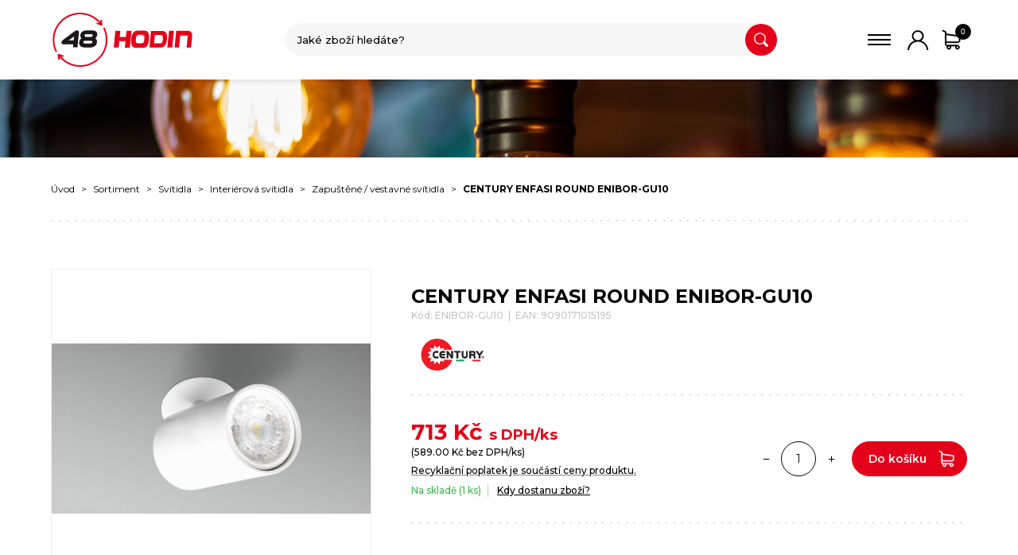

--- FILE ---
content_type: text/html; charset=utf-8
request_url: https://www.48hodin.cz/century-enfasi-round-enibor-gu10/p-6434/
body_size: 10810
content:
<!DOCTYPE html> <html lang="cs" class="notouch yeswebp"> <head> <meta charset="utf-8"> <title>CENTURY ENFASI ROUND ENIBOR-GU10 | 48hodin.cz</title> <meta name="description" content="Hliníkový držák reflektoru GU10 se základnou kruhový objezd. Je možné nainstalovat požadovaná bodová lampa GU10 uvnitř svítidla. Maximální…"> <meta name="keywords" content="GU10, bílý reflektor, vnitřní svítidlo, stropní svítidlo, hliník "> <meta http-equiv="X-UA-Compatible" content="IE=edge"> <meta name="viewport" content="width=device-width, initial-scale=1.0"> <meta name="theme-color" content="#000000"> <meta name="msapplication-navbutton-color" content="#000000"> <meta name="msapplication-TileColor" content="#000000"> <meta name="apple-mobile-web-app-capable" content="yes"> <meta name="apple-mobile-web-app-status-bar-style" content="black-translucen"> <link rel="manifest" href="/manifest.json"> <meta name='robots' content='index,follow, noodp'> <meta name="author" content="arsyline.cz"> <meta name="web_author" content="arsyline.cz"> <meta name="dcterms.rightsHolder" content="arsyline.cz"> <link rel="canonical" href="https://www.48hodin.cz/century-enfasi-round-enibor-gu10/p-6434/"> <link rel="alternate" hreflang="cs-CZ" href="https://www.48hodin.cz/cs/"> <meta name="twitter:card" content="summary"> <meta name="twitter:creator" content="@ArsyLine"> <meta name="twitter:title" content="CENTURY ENFASI ROUND ENIBOR-GU10"> <meta name="twitter:description" content="Hliníkový držák reflektoru GU10 se základnou kruhový objezd. Je možné nainstalovat požadovaná bodová lampa GU10 uvnitř svítidla. Maximální…"> <meta name="twitter:image" content="https://www.48hodin.cz/UserFiles/Other/Image/1669896257LD-ENIBOR-GU10.png"> <meta name="twitter:image:alt" content="CENTURY ENFASI ROUND ENIBOR-GU10"> <meta property="og:title" content="CENTURY ENFASI ROUND ENIBOR-GU10"> <meta property="og:type" content="website"> <meta property="og:url" content="https://www.48hodin.cz/century-enfasi-round-enibor-gu10/p-6434/"> <meta property="og:locale" content="cs-CZ"> <meta property="og:site_name" content="48hodin.cz"> <meta property="og:image" content="https://www.48hodin.cz/UserFiles/Other/Image/1669896257LD-ENIBOR-GU10.png"> <meta property="og:image:secure_url" content="https://www.48hodin.cz/UserFiles/Other/Image/1669896257LD-ENIBOR-GU10.png"> <meta property="og:image:alt" content="CENTURY ENFASI ROUND ENIBOR-GU10"> <meta property="og:description" content="Hliníkový držák reflektoru GU10 se základnou kruhový objezd. Je možné nainstalovat požadovaná bodová lampa GU10 uvnitř svítidla. Maximální…"> <script type="application/ld+json" >
      {
      "@context": "http://schema.org",
      "@type": "Product",
      "name": "CENTURY ENFASI ROUND ENIBOR-GU10",
      "description": "Hliníkový držák reflektoru GU10 se základnou kruhový objezd. Je možné nainstalovat požadovaná bodová lampa GU10 uvnitř svítidla. Maximální flexibilita a…",
      "image": "https://www.48hodin.cz/UserFiles/Product/Image/HD-ENIBOR-GU10.png",
      "offers": {
         "@type": "Offer",
         "priceCurrency": "CZK",
         "price": "713",
         "priceValidUntil": "2027-1-20",
         "availability": "http://schema.org/InStock",
         "url": "https://www.48hodin.cz/century-enfasi-round-enibor-gu10/p-6434/"
      },
        "brand": "CENTURY",
        "gtin8": "9090171015195"
      }
   </script> <meta name="format-detection" content="telephone=no"> <link href="/img/icons/favicon.ico?v=1759849195" rel="icon" type="image/x-icon"> <link href="/img/icons/favicon-16x16.png?v=1759849195" rel="icon" sizes="16x16" type="image/png"> <link href="/img/icons/favicon-32x32.png?v=1759849195" rel="icon" sizes="32x32" type="image/png"> <link href="/img/icons/icon-48x48.png?v=1759849196" rel="icon" sizes="32x32" type="image/png"> <link href="/img/icons/icon-76x76.png?v=1759849197" rel="icon" sizes="76x76" type="image/png"> <link href="/img/icons/icon-120x120.png?v=1759849196" rel="icon" sizes="120x120" type="image/png"> <link href="/img/icons/icon-152x152.png?v=1759849196" rel="icon" sizes="152x152" type="image/png"> <link href="/img/icons/apple-touch-icon.png?v=1759849195" rel="apple-touch-icon" sizes="180x180"> <link href="/img/icons/android-chrome-192x192.png?v=1759849195" rel="icon" sizes="192x192" type="image/png"> <link rel="preconnect" href="https://www.arsyline.cz" crossorigin> <link href="/style/components/skelet.css?v=1765455172" rel="stylesheet"> <link href="/style/components/modules.css?v=1759849214" rel="stylesheet"> <link href="/style/components/category.css?v=1765480007" rel="stylesheet"> <link href="/style/components/homepage.css?v=1759849214" rel="stylesheet"> <link href="/style/components/detail.css?v=1759849213" rel="stylesheet"> <link href="/style/components/popup.css?v=1759849215" rel="stylesheet"> <link href="/style/components/products.css?v=1759849215" rel="stylesheet"> <link href="https://www.arsyline.cz/cookies/cookies_script_light.css" rel="stylesheet"> <link id="global_style" href="/style/global.css?v=1759849212" rel="stylesheet"> <link rel="preconnect" href="https://fonts.googleapis.com"> <link rel="preconnect" href="https://fonts.gstatic.com" crossorigin> <link href="https://fonts.googleapis.com/css2?family=Montserrat:ital,wght@0,100;0,200;0,300;0,400;0,500;0,600;0,700;0,800;0,900;1,100;1,200;1,300;1,400;1,500;1,600;1,700;1,800;1,900&display=swap" rel="stylesheet"> <link href="/style/print.css?v=1759849212" rel="stylesheet" media="print"> <script src="/script/jquery-3.6.0.min.js?v=1759849202" defer></script> <script type="text/plain" data-cookiecategory="analytics" >
        (function(w,d,s,l,i) { w[l]=w[l]||[];w[l].push( { 'gtm.start':
        new Date().getTime(),event:'gtm.js' } );var f=d.getElementsByTagName(s)[0],
        j=d.createElement(s),dl=l!='dataLayer'?'&l='+l:'';j.async=true;j.src=
        'https://www.googletagmanager.com/gtm.js?id='+i+dl;f.parentNode.insertBefore(j,f);
        })(window,document,'script','dataLayer','GTM-PKRNR8C');
    </script> <script type="text/plain" data-cookiecategory="targeting" >
        !function(f,b,e,v,n,t,s)
        { if(f.fbq)return;n=f.fbq=function(){ n.callMethod?
            n.callMethod.apply(n,arguments):n.queue.push(arguments)};
            if(!f._fbq)f._fbq=n;n.push=n;n.loaded=!0;n.version='2.0';
            n.queue=[];t=b.createElement(e);t.async=!0;
            t.src=v;s=b.getElementsByTagName(e)[0];
            s.parentNode.insertBefore(t,s)}(window, document,'script',
            'https://connect.facebook.net/en_US/fbevents.js');
        fbq('init', '2130664747311853');
        fbq('track', 'PageView');


    </script> </head> <body class="sub cs" id="body" data-page-typ="product"> <noscript><iframe src="https://www.googletagmanager.com/ns.html?id=GTM-PKRNR8C" class="visible_hidden"></iframe></noscript> <script><!-- fix css probliknutí v rámci firefox prohlížeče--></script> <div class="web_container" aria-hidden="false"> <span class="header_height"></span> <header> <div class="top_line"> <div class="inside_max font_size"> <div class="ben_list"> <div class="item"> <picture class="img"> <img width="30" height="30" src="/UserFiles/Article/Image/1626250884ben2-white.svg" alt="Doprava zdarma od 1 000 Kč pro koncové zákazníky." > </picture> <div class="text"> <p class="title">Doprava zdarma od <strong>1 000 Kč</strong> pro koncové zákazníky.</p> </div> </div> <div class="item"> <picture class="img"> <img width="30" height="30" src="/UserFiles/Article/Image/1626250879ben1-white.svg" alt="Doručení do 48 hod. " > </picture> <div class="text"> <p class="title">Doručení do <strong>48 hod.</strong> </p> </div> </div> <div class="item"> <picture class="img"> <img width="30" height="30" src="/UserFiles/Article/Image/1626250891ben3-white.svg" alt="Záruka 24 měsíců" > </picture> <div class="text"> <p class="title">Záruka <strong>24 měsíců</strong></p> </div> </div> </div> <div class="contact_box"> <strong class="phone">T:&nbsp;</strong><a href="tel:+420725484826" title="Zavolat na číslo +420 725 484 826">+420 725 484 826</a> <strong class="mail">E:&nbsp;</strong><a href="mailto:&#101;&#115;&#104;&#111;&#112;&#64;&#52;&#56;&#104;&#111;&#100;&#105;&#110;&#46;&#99;&#122;" title="Napsat e-mail pro &#101;&#115;&#104;&#111;&#112;&#64;&#52;&#56;&#104;&#111;&#100;&#105;&#110;&#46;&#99;&#122;">&#101;&#115;&#104;&#111;&#112;&#64;&#52;&#56;&#104;&#111;&#100;&#105;&#110;&#46;&#99;&#122;</a> </div> <div class="clear"></div> </div> </div> <div class="inside_max font_size"> <a href="/" title="Přejít na úvodní stránku" class="logo font_size">PHILINEA spol. s r.o.</a> <div class="box"> <div class="header_search"> <span class="search">&nbsp;</span> <div id="search_box"> <form id="searchform" method='get' autocomplete="off" action='/hledani/' onsubmit="return ControlForm('searchform');"> <label class="search_label" for="search_field">Vyhledávací pole</label> <input class="search_field" id='search_field' type='text' name="srch" autocomplete="off" placeholder="Jaké zboží hledáte?" value="" data-validation="Vyplňte <strong>hledaný výraz</strong>"> <button class="search_field font_size" type="submit">Vyhledat záznamy</button> <p class="load">Hledáme relevantní výsledky.</p> <ul class='silencer hide' id="snippet--searchResults"> <li class="last"> <p class="error active">Hledanému výrazu, neodpovídají žádné záznamy.</p> </li> </ul> </form> </div> </div> <div class="user"> <span class="open_close_navigation"><button class="lines-button x" type="button" aria-label="Menu" aria-expanded="false"><span class="lines"></span></button></span> <span class="user_icon"></span> <ul> <li> <span class="user_icon2 icon">Můj účet</span> <ul class="script_user"> <li ><a href="/prihlaseni/" title="Přejít na stránku - Přihlášení">Přihlášení</a></li> <li ><a href="/registrace/" title="Přejít na stránku - Registrace">Registrace</a></li> </ul> </li> </ul> <div class="basket"> <a href="/kosik/" title="Košík" id="snippet--basketPriceSum"><span class="number ">0</span>Košík</a> </div> </div> </div> </div> <nav aria-label="Hlavní menu"> <div class="inside_max font_size"> <ul class="menu"> <li class="" > <a href="https://www.najdipanel.cz" target="_blank" rel="noopener" title="Přejít do kategorie - LED Panely " > LED Panely </a> </li> <li class="active" aria-expanded="true"> <a href="/sortiment/svitidla/c-3/" title="Přejít do kategorie - Svítidla" aria-currect="true"> Svítidla </a> <div class="submenu"> <div class="in"> <div class="inside"> <div class="submenu_category_list"> <a href="/sortiment/svitidla/interierova-svitidla/c-16/" title="Přejít do kategorie - Interiérová svítidla" class="item" aria-currect="true"> <div class="in"> <div class="img"> <picture class="in_img"> <img width="850" height="850" src="[data-uri]" data-src="/UserFiles/Category/Image/1765877989I-AXON-S8-A.jpg" class="img_hide bg lazy" alt="Interiérová svítidla" > </picture> </div> <div class="text"> <p class="title">Interiérová svítidla</p> </div> </div> </a> <a href="/sortiment/svitidla/venkovni-svitidla/c-18/" title="Přejít do kategorie - Venkovní svítidla" class="item" > <div class="in"> <div class="img"> <picture class="in_img"> <img width="1000" height="1000" src="[data-uri]" data-src="/UserFiles/Category/Image/1651062175venkovni-svetlo.jpg" class="img_hide bg lazy" alt="Venkovní svítidla" > </picture> </div> <div class="text"> <p class="title">Venkovní svítidla</p> </div> </div> </a> <a href="/sortiment/svitidla/listovy-system/c-58/" title="Přejít do kategorie - Lištový systém" class="item" > <div class="in"> <div class="img"> <picture class="in_img"> <img width="900" height="900" src="[data-uri]" data-src="/UserFiles/Category/Image/1651061860listovy-system.jpg" class="img_hide bg lazy" alt="Lištový systém" > </picture> </div> <div class="text"> <p class="title">Lištový systém</p> </div> </div> </a> <a href="/sortiment/svitidla/solarni-svitidla/c-59/" title="Přejít do kategorie - Solární svítidla" class="item" > <div class="in"> <div class="img"> <picture class="in_img"> <img width="2000" height="2000" src="[data-uri]" data-src="/UserFiles/Category/Image/1768206866LEDRADIUS-S.jpg" class="img_hide bg lazy" alt="Solární svítidla" > </picture> </div> <div class="text"> <p class="title">Solární svítidla</p> </div> </div> </a> <a href="/sortiment/svitidla/prumyslova-svitidla/c-20/" title="Přejít do kategorie - Průmyslová svítidla" class="item" > <div class="in"> <div class="img"> <picture class="in_img"> <img width="800" height="687" src="[data-uri]" data-src="/UserFiles/Category/Image/1678714302LD-DSCM-10011040.png" class="img_hide bg lazy" alt="Průmyslová svítidla" > </picture> </div> <div class="text"> <p class="title">Průmyslová svítidla</p> </div> </div> </a> <a href="/sortiment/svitidla/verejne-osvetleni/c-134/" title="Přejít do kategorie - Veřejné osvětlení" class="item" > <div class="in"> <div class="img"> <picture class="in_img"> <img width="5760" height="3840" src="[data-uri]" data-src="/UserFiles/Category/Image/16825923720050077-1.jpg" class="img_hide bg lazy" alt="Veřejné osvětlení" > </picture> </div> <div class="text"> <p class="title">Veřejné osvětlení</p> </div> </div> </a> <a href="/sortiment/svitidla/nouzove-svitidla/c-124/" title="Přejít do kategorie - Nouzové svítidla" class="item" > <div class="in"> <div class="img"> <picture class="in_img"> <img width="1280" height="853" src="[data-uri]" data-src="/UserFiles/Category/Image/1670760326emer-nouzak.jpg" class="img_hide bg lazy" alt="Nouzové svítidla" > </picture> </div> <div class="text"> <p class="title">Nouzové svítidla</p> </div> </div> </a> <a href="/sortiment/svitidla/svitidla-se-senzorem/c-140/" title="Přejít do kategorie - Svítidla se senzorem" class="item" > <div class="in"> <div class="img"> <picture class="in_img"> <img width="980" height="980" src="[data-uri]" data-src="/UserFiles/Category/Image/1765797104home-sensor-icon-for-smart-living-and-home-automation-technologies-vector.jpg" class="img_hide bg lazy" alt="Svítidla se senzorem" > </picture> </div> <div class="text"> <p class="title">Svítidla se senzorem</p> </div> </div> </a> <a href="/sortiment/svitidla/stojaci-podlahove-stolni-lampy/c-122/" title="Přejít do kategorie - Stojací / podlahové / stolní lampy" class="item" > <div class="in"> <div class="img"> <picture class="in_img"> <img width="1000" height="1119" src="[data-uri]" data-src="/UserFiles/Category/Image/1670761421berry-lampicka.jpg" class="img_hide bg lazy" alt="Stojací / podlahové / stolní lampy" > </picture> </div> <div class="text"> <p class="title">Stojací / podlahové / stolní lampy</p> </div> </div> </a> <a href="/sortiment/svitidla/nizkonapetova-12-24v/c-148/" title="Přejít do kategorie - Nízkonapěťová 12/24V" class="item" > <div class="in"> <div class="img"> <picture class="in_img"> <img width="500" height="500" src="[data-uri]" data-src="/UserFiles/Category/Image/17134424041224V.png" class="img_hide bg lazy" alt="Nízkonapěťová 12/24V" > </picture> </div> <div class="text"> <p class="title">Nízkonapěťová 12/24V</p> </div> </div> </a> <a href="/sortiment/svitidla/svetylka-do-zasuvky/c-69/" title="Přejít do kategorie - Světýlka do zásuvky" class="item" > <div class="in"> <div class="img"> <picture class="in_img"> <img width="353" height="353" src="[data-uri]" data-src="/UserFiles/Category/Image/1670760778mueller-licht-juno-senzor-led-orientacni-svetlo.jpg" class="img_hide bg lazy" alt="Světýlka do zásuvky" > </picture> </div> <div class="text"> <p class="title">Světýlka do zásuvky</p> </div> </div> </a> <a href="/sortiment/svitidla/wifi-bluetooth-dalkove-ovladani/c-23/" title="Přejít do kategorie - Wifi/Bluetooth/Dálkové ovládání" class="item" > <div class="in"> <div class="img"> <picture class="in_img"> <img width="2067" height="1477" src="[data-uri]" data-src="/UserFiles/Category/Image/1712142265h621SaJ.jpg" class="img_hide bg lazy" alt="Wifi/Bluetooth/Dálkové ovládání" > </picture> </div> <div class="text"> <p class="title">Wifi/Bluetooth/Dálkové ovládání</p> </div> </div> </a> <a href="/sortiment/svitidla/bazenove-svitidla/c-213/" title="Přejít do kategorie - Bazénové svítidla " class="item" > <div class="in"> <div class="img"> <picture class="in_img"> <img width="2067" height="2067" src="[data-uri]" data-src="/UserFiles/Category/Image/1767611653Bez-n-zvu.jpg" class="img_hide bg lazy" alt="Bazénové svítidla " > </picture> </div> <div class="text"> <p class="title">Bazénové svítidla </p> </div> </div> </a> </div> </div> </div> </div> </li> <li class="" > <a href="/sortiment/zarovky-zarivky/c-2/" title="Přejít do kategorie - Žárovky & Zářivky" > Žárovky & Zářivky </a> <div class="submenu"> <div class="in"> <div class="inside"> <div class="submenu_category_list"> <a href="/sortiment/zarovky-zarivky/podle-typu-zdroje/c-29/" title="Přejít do kategorie - Podle typu zdroje" class="item" > <div class="in"> <div class="img"> <picture class="in_img"> <img width="600" height="600" src="[data-uri]" data-src="/UserFiles/Category/Image/1678015250N-vrh-bez-n-zvu.png" class="img_hide bg lazy" alt="Podle typu zdroje" > </picture> </div> <div class="text"> <p class="title">Podle typu zdroje</p> </div> </div> </a> <a href="/sortiment/zarovky-zarivky/podle-typu-patice/c-30/" title="Přejít do kategorie - Podle typu patice" class="item" > <div class="in"> <div class="img"> <picture class="in_img"> <img width="600" height="600" src="[data-uri]" data-src="/UserFiles/Category/Image/1651069728patice.jpg" class="img_hide bg lazy" alt="Podle typu patice" > </picture> </div> <div class="text"> <p class="title">Podle typu patice</p> </div> </div> </a> <a href="/sortiment/zarovky-zarivky/led-moduly-pro-stropnice/c-118/" title="Přejít do kategorie - LED moduly pro stropnice " class="item" > <div class="in"> <div class="img"> <picture class="in_img"> <img width="800" height="777" src="[data-uri]" data-src="/UserFiles/Category/Image/1709196383LD-CRL-1821830.png" class="img_hide bg lazy" alt="LED moduly pro stropnice " > </picture> </div> <div class="text"> <p class="title">LED moduly pro stropnice </p> </div> </div> </a> <a href="/sortiment/zarovky/pro-potraviny/c-149/" title="Přejít do kategorie - Pro potraviny" class="item" > <div class="in"> <div class="img"> <picture class="in_img"> <img width="980" height="980" src="[data-uri]" data-src="/UserFiles/Category/Image/1765988226chicken-leg-icon-chicken-dish-icon-vector.jpg" class="img_hide bg lazy" alt="Pro potraviny" > </picture> </div> <div class="text"> <p class="title">Pro potraviny</p> </div> </div> </a> </div> </div> </div> </div> </li> <li class="" > <a href="/sortiment/led-pasky/c-65/" title="Přejít do kategorie - LED Pásky" > LED Pásky </a> </li> <li class="" > <a href="/sortiment/prislusenstvi-ke-svitidlum/prislusenstvi-ke-svitidlum/c-144/" title="Přejít do kategorie - Příslušenství ke svítidlům" > Příslušenství ke svítidlům </a> </li> </ul> </div> </nav> <div id="snippet--flashes"></div> </header> <div class="ipad_menu"> <ul class="menu"> <li class="" > <a href="https://www.najdipanel.cz" target="_blank" rel="noopener" title="Přejít do kategorie - LED Panely " > LED Panely </a> </li> <li class="active" aria-expanded="true"> <a href="/sortiment/svitidla/c-3/" title="Přejít do kategorie - Svítidla" aria-currect="true"> Svítidla </a> <button type="button" aria-expanded="false" class="icon font_size open">Zobrazit submenu pro Svítidla</button> <ul> <li class="active" aria-expanded="true"> <a href="/sortiment/svitidla/interierova-svitidla/c-16/" title="Přejít do kategorie - Interiérová svítidla" aria-currect="true">Interiérová svítidla</a> </li> <li class="" > <a href="/sortiment/svitidla/venkovni-svitidla/c-18/" title="Přejít do kategorie - Venkovní svítidla" >Venkovní svítidla</a> </li> <li class="" > <a href="/sortiment/svitidla/listovy-system/c-58/" title="Přejít do kategorie - Lištový systém" >Lištový systém</a> </li> <li class="" > <a href="/sortiment/svitidla/solarni-svitidla/c-59/" title="Přejít do kategorie - Solární svítidla" >Solární svítidla</a> </li> <li class="" > <a href="/sortiment/svitidla/prumyslova-svitidla/c-20/" title="Přejít do kategorie - Průmyslová svítidla" >Průmyslová svítidla</a> </li> <li class="" > <a href="/sortiment/svitidla/verejne-osvetleni/c-134/" title="Přejít do kategorie - Veřejné osvětlení" >Veřejné osvětlení</a> </li> <li class="" > <a href="/sortiment/svitidla/nouzove-svitidla/c-124/" title="Přejít do kategorie - Nouzové svítidla" >Nouzové svítidla</a> </li> <li class="" > <a href="/sortiment/svitidla/svitidla-se-senzorem/c-140/" title="Přejít do kategorie - Svítidla se senzorem" >Svítidla se senzorem</a> </li> <li class="" > <a href="/sortiment/svitidla/stojaci-podlahove-stolni-lampy/c-122/" title="Přejít do kategorie - Stojací / podlahové / stolní lampy" >Stojací / podlahové / stolní lampy</a> </li> <li class="" > <a href="/sortiment/svitidla/nizkonapetova-12-24v/c-148/" title="Přejít do kategorie - Nízkonapěťová 12/24V" >Nízkonapěťová 12/24V</a> </li> <li class="" > <a href="/sortiment/svitidla/svetylka-do-zasuvky/c-69/" title="Přejít do kategorie - Světýlka do zásuvky" >Světýlka do zásuvky</a> </li> <li class="" > <a href="/sortiment/svitidla/wifi-bluetooth-dalkove-ovladani/c-23/" title="Přejít do kategorie - Wifi/Bluetooth/Dálkové ovládání" >Wifi/Bluetooth/Dálkové ovládání</a> </li> <li class="" > <a href="/sortiment/svitidla/bazenove-svitidla/c-213/" title="Přejít do kategorie - Bazénové svítidla " >Bazénové svítidla </a> </li> </ul> </li> <li class="" > <a href="/sortiment/zarovky-zarivky/c-2/" title="Přejít do kategorie - Žárovky & Zářivky" > Žárovky & Zářivky </a> <button type="button" aria-expanded="false" class="icon font_size ">Zobrazit submenu pro Žárovky & Zářivky</button> <ul> <li class="" > <a href="/sortiment/zarovky-zarivky/podle-typu-zdroje/c-29/" title="Přejít do kategorie - Podle typu zdroje" >Podle typu zdroje</a> </li> <li class="" > <a href="/sortiment/zarovky-zarivky/podle-typu-patice/c-30/" title="Přejít do kategorie - Podle typu patice" >Podle typu patice</a> </li> <li class="" > <a href="/sortiment/zarovky-zarivky/led-moduly-pro-stropnice/c-118/" title="Přejít do kategorie - LED moduly pro stropnice " >LED moduly pro stropnice </a> </li> <li class="" > <a href="/sortiment/zarovky/pro-potraviny/c-149/" title="Přejít do kategorie - Pro potraviny" >Pro potraviny</a> </li> </ul> </li> <li class="" > <a href="/sortiment/led-pasky/c-65/" title="Přejít do kategorie - LED Pásky" > LED Pásky </a> </li> <li class="" > <a href="/sortiment/prislusenstvi-ke-svitidlum/prislusenstvi-ke-svitidlum/c-144/" title="Přejít do kategorie - Příslušenství ke svítidlům" > Příslušenství ke svítidlům </a> </li> </ul> </div> <picture class="page_img_small"> <img src="/img/sub_bg.jpg?v=1759849191" class="img_hide bg" alt="CENTURY ENFASI ROUND ENIBOR-GU10" title="CENTURY ENFASI ROUND ENIBOR-GU10"> </picture> <nav role="navigation" aria-label="Drobečková navigace" class="breadcrumbs"> <div class="inside_max"> <ul> <li class="first"><a href="/" title="Přejít na úvodní stránku">Úvod</a></li> <li><a href="/sortiment/c-1/" title="Přejít na stránku - Sortiment">Sortiment</a></li> <li><a href="/sortiment/svitidla/c-3/" title="Přejít na stránku - Svítidla">Svítidla</a></li> <li><a href="/sortiment/svitidla/interierova-svitidla/c-16/" title="Přejít na stránku - Interiérová svítidla">Interiérová svítidla</a></li> <li><a href="/sortiment/svitidla/interierova-svitidla/zapustene-vestavne-svitidla/c-24/" title="Přejít na stránku - Zapuštěné / vestavné svítidla">Zapuštěné / vestavné svítidla</a></li> <li class="last"><span>CENTURY ENFASI ROUND ENIBOR-GU10</span></li> </ul> </div> </nav> <main id="content"> <div class="inside inside_max nomargin"> <div class="c_column full"> <div class="inside inside_middle"> <div class="detail"> <p class="m_h1">CENTURY ENFASI ROUND ENIBOR-GU10</p> <p class="m_top"> Kód: ENIBOR-GU10&nbsp;&nbsp;|&nbsp;&nbsp;EAN: 9090171015195 </p> <div class="img"> <div class="main_img"> <a href="/UserFiles/Product/Image/HD-ENIBOR-GU10.png" class="main swipebox" title="Svítidlo ENFASI ROUND ENIBOR-GU10 "> <picture class="in"> <img width="1000" height="533" src="[data-uri]" data-src="/UserFiles/Product/Image/HD-ENIBOR-GU10.png" class="img_hide bg lazy" alt="CENTURY ENFASI ROUND ENIBOR-GU10" title="Svítidlo ENFASI ROUND ENIBOR-GU10 "> </picture> </a> </div> <div class="other_img font_size"> <a href="/UserFiles/Product/Image/1669896297DT-ENIBOR-GU10.png" class="swipebox" title="DT-ENIBOR-GU10.png"> <picture class="in"> <img width="474" height="473" src="[data-uri]" data-src="/UserFiles/Product/Image/1669896297DT-ENIBOR-GU10.png" class="img_hide bg lazy" alt="DT-ENIBOR-GU10.png" title="DT-ENIBOR-GU10.png"> </picture> <span class="img_count">+2</span> </a> <a href="/UserFiles/Other/Image/HD-ENIBOR-GU10.png" class="swipebox" title="HD-ENIBOR-GU10.png"> <picture class="in"> <img width="3416" height="1821" src="[data-uri]" data-src="/UserFiles/Other/Image/HD-ENIBOR-GU10.png" class="img_hide bg lazy" alt="HD-ENIBOR-GU10.png" title="HD-ENIBOR-GU10.png"> </picture> <span class="img_count">+1</span> </a> <a href="/UserFiles/Product/Image/1681302784LD-ENIBOR-GU10.png" class="swipebox" title="LD-ENIBOR-GU10.png"> <picture class="in"> <img width="800" height="426" src="[data-uri]" data-src="/UserFiles/Product/Image/1681302784LD-ENIBOR-GU10.png" class="img_hide bg lazy" alt="LD-ENIBOR-GU10.png" title="LD-ENIBOR-GU10.png"> </picture> <span class="img_count">+0</span> </a> <div class="clear"></div> </div> </div> <div class="main_content "> <div class="text"> <span class="flag_box first"> </span> <h1>CENTURY ENFASI ROUND ENIBOR-GU10</h1> <p class="top"> Kód: ENIBOR-GU10&nbsp;&nbsp;|&nbsp;&nbsp;EAN: 9090171015195 </p> <div class="producer"> <div class="pro_img"> <picture> <img width="1600" height="517" src="/UserFiles/Producer/Image/1628674572century-logo.png" alt="CENTURY" title="CENTURY"> </picture> </div> </div> <form method='post' action='' id='detail'> <input type='hidden' name='val[fk_tbl_commodity]' id='fk_tbl_commodity' value='6434'> <input type='hidden' name='buy' value='1'> <input type='hidden' name='body' value='0'> <input type='hidden' id='main_code' value='ENIBOR-GU10'> <input type='hidden' name='main_code_s' id='main_code_s' value='ENIBOR-GU10'> <input type='hidden' name='skladem' value='999999' id='skladem'> <input type='hidden' name='do' value='addToBasket'> <input type='hidden' name='minimum' id='minimum' value='1'> <input type='hidden' name='multiple' id='multiple' value='1'> <input type='hidden' id='product_price' value='712.69'> <input type='hidden' value="0" class="v_kosiku"> <input type='hidden' id='discount' value='0'> <div class="price"> <div class="left_side"> <span class="discount hidden"><strong><label class='dsct'>704</label> Kč s DPH</strong>Ušetříte <label class='save'>-8</label> Kč</span> <span class="main"><label>713</label> Kč <span>s DPH/ks</span></span> <span class="sub">(<label>589.00</label> Kč bez DPH/ks)</span> <div class="clear"></div> <div class="rema tooltip tooltip-effect-2"> <strong class="tooltip-item"><span class="sub">Recyklační poplatek je součástí ceny produktu.</span></strong> <div class="tooltip-content clearfix"> <div class="tooltip-text"> <span>Recyklační poplatek:<br><strong>7.00 Kč</strong></span> </div> </div> </div> <div class="clear"></div> <span class="warehouse green">Na skladě (1 ks)</span> <div class="when tooltip tooltip-effect-2"> <strong class="tooltip-item">Kdy dostanu zboží?</strong> <div class="tooltip-content clearfix"> <div class="tooltip-text"> <span>Objednávku Vám doručíme do 2 pracovních dnů od objednání.</span> </div> </div> </div> </div> <div class="right_side 1 " id="buy_box"> <div class="basket"> <div class="first"> <a href="#" class="decrement" title="Snížit hodnotu nákupu tohoto produktu o 1ks"></a> <input type="text" id="count" name='val[n_count]' class="ajaxCount" value="1"> <a href="#" class="increment" title="Navýšit hodnotu nákupu tohoto produktu o 1ks"></a> </div> <button type="submit" aria-label="Vložit produkt do košíku" class="btn inline typ_13 add_basket">Do košíku</button> </div> </div> <div class="right_side hidden" id="nostock_box"> <div class="basket "> <span class="btn inline typ_13 disable">Nelze koupit - Na skladě</span> </div> </div> <div class="clear"></div> </div> </form> </div> </div> <div class="clear"></div> <div class="detail_tabs" > <ul class="detail_tab_list" data-scroll="popis"> <li class="active"><a href="#" title="Zobrazit informace o produktu" data-id="0">Informace o produktu</a></li> <li ><a href="#" title="Zobrazit přílohy ke stažení" data-id="1">Přílohy ke stažení</a></li> </ul> <div class="obsah active" data-obsah="0"> <article class="half"> <p><span lang="cs">Hliníkový držák reflektoru GU10 se základnou kruhový objezd. J<span lang="cs">e možné nainstalovat požadovaná bodová lampa GU10 uvnitř svítidla</span>. <span lang="cs">Maximální flexibilita a&nbsp;efektivita.</span> Lampa není součástí dodávky.</span></p><p><span lang="cs">Designové bílé stropní svítidlo.&nbsp;</span></p><p>Jestliže nevíte, jestli je pro&nbsp;Vás toto svítidlo vhodné, nebo&nbsp;si nevíte rady s&nbsp;výběrem, kontaktujte nás <a href="https://www.48hodin.cz/kontakty/a-2/">zde</a>: <a href="https://www.48hodin.cz/kontakty/a-2/"></a><a href="https://www.48hodin.cz/kontakty/a-2/">https://www.48hodin.cz/kontakty/a-2/</a></p><p>Nebo si nechejte zpracovat návrh specialistou včetně projektu <a href="https://www.philinea.cz/cs/navrhy-osvetleni/a-31/">zde</a>: <a href="https://www.philinea.cz/cs/navrhy-osvetleni/a-31/"></a><a href="https://www.philinea.cz/cs/navrhy-osvetleni/a-31/">https://www.philinea.cz/cs/navrhy-osvetleni/a-31/</a></p> </article> <div class="text_box half"> <table class="para"> <tbody> <tr> <th>Výška</th><td>105mm</tr><tr> <th>Průměr</th><td>56mm</tr><tr> <th>Závit</th><td>GU10</tr><tr> <th>Hmotnost v KG</th><td>0,242kg</tr><tr> <th>Hmotnost včetně obalu v KG</th><td>0,270kg</tr><tr> <th>Stmívatelné</th><td>NE</tr><tr> <th>Záruka</th><td>5roky</tr><tr> <th>Senzor</th><td>NE</tr><tr> <th>Solární panel</th><td>NE</tr><tr> <th>Hořlavé podklady</th><td>ANO </td></tr> </tbody> </table> </div> </div> <div class="noprint obsah " data-obsah="1"> <div class="font_size"> <div class="file_list"> <div class="clas_item"> <a target='_blank' title='Aktuální technický list ENIBOR-GU10' href="/century-enfasi-round-enibor-gu10/p-6434/?print=1"> PDF | <strong>Aktuální technický list ENIBOR-GU10</strong> </a> </div> <div class="clas_item"> <a href='/UserFiles/Product/Image/1669896280ENIBOR-GU10.pdf' download target='_blank' title='Technický list.pdf'> PDF | <span>Technický list.pdf</span> | 118.196 kB </a> </div> <div class="clas_item"> <a href='/UserFiles/Product/Image/1669896279PC-ENIBOR-GU10.pdf' download target='_blank' title='Katalogový list.pdf'> PDF | <span>Katalogový list.pdf</span> | 413.739 kB </a> </div> <div class="clas_item"> <a href='/UserFiles/Product/Image/1669896279FI-ENIBOR-GU10.pdf' download target='_blank' title='Montážní list.pdf'> PDF | <span>Montážní list.pdf</span> | 336.122 kB </a> </div> <div class="clear"></div> </div> </div> </div> </div> </div> </div> </div> <div class="clear"></div> </div> <div class="related"> <div class="inside_middle"> <h2>Související produkty</h2> <div class="product_list product_list_slider font_size"> <div class="item"> <a href="/century-enfasi-prisazene-svitidlo-pro-2xgu10-bile/p-4708/" class="in" title="Přejít na produkt - CENTURY ENFASI přisazené svítidlo pro 2XGU10 BÍLÉ"> <div class="img"> <span class="flag_box first"> <span class="blue"><span>TOP</span></span> </span> <picture> <img width="1000" height="957" src="[data-uri]" data-src="/UserFiles/Product/Image/HD-ENSB-2GU10.png" class="img_hide bg lazy" alt="CENTURY ENFASI přisazené svítidlo pro 2XGU10 BÍLÉ" title="ENSB-2GU10 ENFASI přisazené svítidlo pro 2XGU10 B"> </picture> </div> <div class="in_text"> <h3>CENTURY ENFASI přisazené svítidlo pro 2XGU10 BÍLÉ</h3> <div class="middle"> <div class="box"> <span class="main"> 998 Kč <span>s DPH</span> </span> <span class="sub"> 825.00 Kč <span>bez DPH</span> </span> <span class="warehouse green">Na skladě (72 ks)</span> </div> </div> </div> </a> <div class="bottom"> <form method='post' action='?' id="product_form_4708"> <input type='hidden' name='val[fk_tbl_commodity]' value='4708'> <input type='hidden' name='buy' value='1'> <input type='hidden' name='do' value='addToBasket'> <input type='hidden' name='minimum' class='minimum minimum_of_4708' value='1'> <input type='hidden' value='999999' data-stock-id='4708'> <input type='hidden' value="0" class="v_kosiku"> <input type="hidden" name='val[n_count]' class="count count_of_4708 ajaxCount" value="1"> <button type="submit" aria-label="Vložit produkt do košíku" class="add_kosik" data-for-product="4708">Do košíku</button> </form> </div> </div> <div class="item"> <a href="/century-enfasi-prisazene-svitidlo-pro-2xgu10-cerne/p-4711/" class="in" title="Přejít na produkt - CENTURY ENFASI přisazené svítidlo pro 2XGU10 ČERNÉ"> <div class="img"> <span class="flag_box first"> <span class="blue"><span>TOP</span></span> </span> <picture> <img width="1000" height="957" src="[data-uri]" data-src="/UserFiles/Product/Image/HD-ENSN-2GU10.png" class="img_hide bg lazy" alt="CENTURY ENFASI přisazené svítidlo pro 2XGU10 ČERNÉ" title="ENSN-2GU10 ENFASI přisazené svítidlo pro 2XGU10 ČE"> </picture> </div> <div class="in_text"> <h3>CENTURY ENFASI přisazené svítidlo pro 2XGU10 ČERNÉ</h3> <div class="middle"> <div class="box"> <span class="main"> 998 Kč <span>s DPH</span> </span> <span class="sub"> 825.00 Kč <span>bez DPH</span> </span> <span class="warehouse green">Na skladě (46 ks)</span> </div> </div> </div> </a> <div class="bottom"> <form method='post' action='?' id="product_form_4711"> <input type='hidden' name='val[fk_tbl_commodity]' value='4711'> <input type='hidden' name='buy' value='1'> <input type='hidden' name='do' value='addToBasket'> <input type='hidden' name='minimum' class='minimum minimum_of_4711' value='1'> <input type='hidden' value='999999' data-stock-id='4711'> <input type='hidden' value="0" class="v_kosiku"> <input type="hidden" name='val[n_count]' class="count count_of_4711 ajaxCount" value="1"> <button type="submit" aria-label="Vložit produkt do košíku" class="add_kosik" data-for-product="4711">Do košíku</button> </form> </div> </div> <div class="item"> <a href="/century-enfasi-round-eninor-gu10/p-6288/" class="in" title="Přejít na produkt - CENTURY ENFASI ROUND ENINOR-GU10 "> <div class="img"> <span class="flag_box first"> </span> <picture> <img width="1000" height="533" src="[data-uri]" data-src="/UserFiles/Product/Image/HD-ENINOR-GU10.png" class="img_hide bg lazy" alt="CENTURY ENFASI ROUND ENINOR-GU10 " title="Svítidlo ENFASI ROUND ENINOR-GU10 "> </picture> </div> <div class="in_text"> <h3>CENTURY ENFASI ROUND ENINOR-GU10 </h3> <div class="middle"> <div class="box"> <span class="main"> 713 Kč <span>s DPH</span> </span> <span class="sub"> 589.00 Kč <span>bez DPH</span> </span> <span class="warehouse orange">Skladem u výrobce </span> </div> </div> </div> </a> <div class="bottom"> <form method='post' action='?' id="product_form_6288"> <input type='hidden' name='val[fk_tbl_commodity]' value='6288'> <input type='hidden' name='buy' value='1'> <input type='hidden' name='do' value='addToBasket'> <input type='hidden' name='minimum' class='minimum minimum_of_6288' value='1'> <input type='hidden' value='0' data-stock-id='6288'> <input type='hidden' value="0" class="v_kosiku"> <input type="hidden" name='val[n_count]' class="count count_of_6288 ajaxCount" value="1"> <button type="submit" aria-label="Vložit produkt do košíku" class="add_kosik" data-for-product="6288">Do košíku</button> </form> </div> </div> <div class="item"> <a href="/century-enfasi-round-enrb-gu10/p-6727/" class="in" title="Přejít na produkt - CENTURY ENFASI ROUND ENRB-GU10"> <div class="img"> <span class="flag_box first"> </span> <picture> <img width="1000" height="533" src="[data-uri]" data-src="/UserFiles/Product/Image/HD-ENRB-GU10.png" class="img_hide bg lazy" alt="CENTURY ENFASI ROUND ENRB-GU10" title="Svítidlo ENFASI ROUND ENRN-GU10 "> </picture> </div> <div class="in_text"> <h3>CENTURY ENFASI ROUND ENRB-GU10</h3> <div class="middle"> <div class="box"> <span class="main"> 713 Kč <span>s DPH</span> </span> <span class="sub"> 589.00 Kč <span>bez DPH</span> </span> <span class="warehouse orange">Skladem u výrobce </span> </div> </div> </div> </a> <div class="bottom"> <form method='post' action='?' id="product_form_6727"> <input type='hidden' name='val[fk_tbl_commodity]' value='6727'> <input type='hidden' name='buy' value='1'> <input type='hidden' name='do' value='addToBasket'> <input type='hidden' name='minimum' class='minimum minimum_of_6727' value='1'> <input type='hidden' value='0' data-stock-id='6727'> <input type='hidden' value="0" class="v_kosiku"> <input type="hidden" name='val[n_count]' class="count count_of_6727 ajaxCount" value="1"> <button type="submit" aria-label="Vložit produkt do košíku" class="add_kosik" data-for-product="6727">Do košíku</button> </form> </div> </div> <div class="item"> <a href="/century-enfasi-round-enrn-gu10/p-6289/" class="in" title="Přejít na produkt - CENTURY ENFASI ROUND ENRN-GU10"> <div class="img"> <span class="flag_box first"> </span> <picture> <img width="1000" height="533" src="[data-uri]" data-src="/UserFiles/Product/Image/HD-ENRN-GU10.png" class="img_hide bg lazy" alt="CENTURY ENFASI ROUND ENRN-GU10" title="Svítidlo ENFASI ROUND ENRN-GU10 "> </picture> </div> <div class="in_text"> <h3>CENTURY ENFASI ROUND ENRN-GU10</h3> <div class="middle"> <div class="box"> <span class="main"> 713 Kč <span>s DPH</span> </span> <span class="sub"> 589.00 Kč <span>bez DPH</span> </span> <span class="warehouse orange">Skladem u výrobce </span> </div> </div> </div> </a> <div class="bottom"> <form method='post' action='?' id="product_form_6289"> <input type='hidden' name='val[fk_tbl_commodity]' value='6289'> <input type='hidden' name='buy' value='1'> <input type='hidden' name='do' value='addToBasket'> <input type='hidden' name='minimum' class='minimum minimum_of_6289' value='1'> <input type='hidden' value='0' data-stock-id='6289'> <input type='hidden' value="0" class="v_kosiku"> <input type="hidden" name='val[n_count]' class="count count_of_6289 ajaxCount" value="1"> <button type="submit" aria-label="Vložit produkt do košíku" class="add_kosik" data-for-product="6289">Do košíku</button> </form> </div> </div> <div class="item"> <a href="/century-enfasi-round-vestavne-svitidlo-na-gu10-cerne/p-7323/" class="in" title="Přejít na produkt - CENTURY ENFASI ROUND vestavné svítidlo na GU10 černé"> <div class="img"> <span class="flag_box first"> </span> <picture> <img width="1000" height="533" src="[data-uri]" data-src="/UserFiles/Product/Image/HD-ENIN-GU10.png" class="img_hide bg lazy" alt="CENTURY ENFASI ROUND vestavné svítidlo na GU10 čer" title="CENTURY ENFASI ROUND vestavné svítidlo na GU10 čer"> </picture> </div> <div class="in_text"> <h3>CENTURY ENFASI ROUND vestavné svítidlo na GU10 černé</h3> <div class="middle"> <div class="box"> <span class="main"> 599 Kč <span>s DPH</span> </span> <span class="sub"> 495.00 Kč <span>bez DPH</span> </span> <span class="warehouse orange">Skladem u výrobce </span> </div> </div> </div> </a> <div class="bottom"> <form method='post' action='?' id="product_form_7323"> <input type='hidden' name='val[fk_tbl_commodity]' value='7323'> <input type='hidden' name='buy' value='1'> <input type='hidden' name='do' value='addToBasket'> <input type='hidden' name='minimum' class='minimum minimum_of_7323' value='1'> <input type='hidden' value='0' data-stock-id='7323'> <input type='hidden' value="0" class="v_kosiku"> <input type="hidden" name='val[n_count]' class="count count_of_7323 ajaxCount" value="1"> <button type="submit" aria-label="Vložit produkt do košíku" class="add_kosik" data-for-product="7323">Do košíku</button> </form> </div> </div> <div class="item"> <a href="/century-enfasi-round-vestavne-svitidlo-pro-gu10-bile/p-7322/" class="in" title="Přejít na produkt - CENTURY ENFASI ROUND vestavné svítidlo pro GU10 bílé"> <div class="img"> <span class="flag_box first"> </span> <picture> <img width="1000" height="533" src="[data-uri]" data-src="/UserFiles/Product/Image/HD-ENIB-GU10.png" class="img_hide bg lazy" alt="CENTURY ENFASI ROUND vestavné svítidlo pro GU10 bí" title="CENTURY ENFASI ROUND vestavné svítidlo pro GU10 bí"> </picture> </div> <div class="in_text"> <h3>CENTURY ENFASI ROUND vestavné svítidlo pro GU10 bílé</h3> <div class="middle"> <div class="box"> <span class="main"> 599 Kč <span>s DPH</span> </span> <span class="sub"> 495.00 Kč <span>bez DPH</span> </span> <span class="warehouse orange">Skladem u výrobce </span> </div> </div> </div> </a> <div class="bottom"> <form method='post' action='?' id="product_form_7322"> <input type='hidden' name='val[fk_tbl_commodity]' value='7322'> <input type='hidden' name='buy' value='1'> <input type='hidden' name='do' value='addToBasket'> <input type='hidden' name='minimum' class='minimum minimum_of_7322' value='1'> <input type='hidden' value='0' data-stock-id='7322'> <input type='hidden' value="0" class="v_kosiku"> <input type="hidden" name='val[n_count]' class="count count_of_7322 ajaxCount" value="1"> <button type="submit" aria-label="Vložit produkt do košíku" class="add_kosik" data-for-product="7322">Do košíku</button> </form> </div> </div> <div class="item"> <a href="/century-gu10-ip20/p-4710/" class="in" title="Přejít na produkt - ENFASI přisazené svítidlo GU10 BÍLÉ"> <div class="img"> <span class="flag_box first"> <span class="blue"><span>TOP</span></span> </span> <picture> <img width="1000" height="957" src="[data-uri]" data-src="/UserFiles/Product/Image/HD-ENSB-GU10.png" class="img_hide bg lazy" alt="ENFASI přisazené svítidlo GU10 BÍLÉ" title="ENSB-GU10 ENFASI přisazené svítidlo GU10 BÍL"> </picture> </div> <div class="in_text"> <h3>ENFASI přisazené svítidlo GU10 BÍLÉ</h3> <div class="middle"> <div class="box"> <span class="main"> 616 Kč <span>s DPH</span> </span> <span class="sub"> 509.00 Kč <span>bez DPH</span> </span> <span class="warehouse green">Na skladě (18 ks)</span> </div> </div> </div> </a> <div class="bottom"> <form method='post' action='?' id="product_form_4710"> <input type='hidden' name='val[fk_tbl_commodity]' value='4710'> <input type='hidden' name='buy' value='1'> <input type='hidden' name='do' value='addToBasket'> <input type='hidden' name='minimum' class='minimum minimum_of_4710' value='1'> <input type='hidden' value='999999' data-stock-id='4710'> <input type='hidden' value="0" class="v_kosiku"> <input type="hidden" name='val[n_count]' class="count count_of_4710 ajaxCount" value="1"> <button type="submit" aria-label="Vložit produkt do košíku" class="add_kosik" data-for-product="4710">Do košíku</button> </form> </div> </div> <div class="item"> <a href="/century-gu10-ip20/p-4713/" class="in" title="Přejít na produkt - ENFASI přisazené svítidlo GU10 ČERNÉ"> <div class="img"> <span class="flag_box first"> <span class="blue"><span>TOP</span></span> </span> <picture> <img width="1000" height="957" src="[data-uri]" data-src="/UserFiles/Product/Image/HD-ENSN-GU10.png" class="img_hide bg lazy" alt="ENFASI přisazené svítidlo GU10 ČERNÉ" title="ENSN-GU10 ENFASI přisazené svítidlo GU10 ČERNÉ"> </picture> </div> <div class="in_text"> <h3>ENFASI přisazené svítidlo GU10 ČERNÉ</h3> <div class="middle"> <div class="box"> <span class="main"> 616 Kč <span>s DPH</span> </span> <span class="sub"> 509.00 Kč <span>bez DPH</span> </span> <span class="warehouse green">Na skladě (3 ks)</span> </div> </div> </div> </a> <div class="bottom"> <form method='post' action='?' id="product_form_4713"> <input type='hidden' name='val[fk_tbl_commodity]' value='4713'> <input type='hidden' name='buy' value='1'> <input type='hidden' name='do' value='addToBasket'> <input type='hidden' name='minimum' class='minimum minimum_of_4713' value='1'> <input type='hidden' value='999999' data-stock-id='4713'> <input type='hidden' value="0" class="v_kosiku"> <input type="hidden" name='val[n_count]' class="count count_of_4713 ajaxCount" value="1"> <button type="submit" aria-label="Vložit produkt do košíku" class="add_kosik" data-for-product="4713">Do košíku</button> </form> </div> </div> <div class="item"> <a href="/century-3xgu10-ip20/p-4709/" class="in" title="Přejít na produkt - ENFASI přisazené svítidlo pro 3XGU10 BÍLÉ"> <div class="img"> <span class="flag_box first"> <span class="blue"><span>TOP</span></span> </span> <picture> <img width="1000" height="957" src="[data-uri]" data-src="/UserFiles/Product/Image/HD-ENSB-3GU10.png" class="img_hide bg lazy" alt="ENFASI přisazené svítidlo pro 3XGU10 BÍLÉ" title="ENSB-3GU10 ENFASI přisazené svítidlo pro 3XGU10 BÍ"> </picture> </div> <div class="in_text"> <h3>ENFASI přisazené svítidlo pro 3XGU10 BÍLÉ</h3> <div class="middle"> <div class="box"> <span class="main"> 1 606 Kč <span>s DPH</span> </span> <span class="sub"> 1 327.00 Kč <span>bez DPH</span> </span> <span class="warehouse green">Na skladě (18 ks)</span> </div> </div> </div> </a> <div class="bottom"> <form method='post' action='?' id="product_form_4709"> <input type='hidden' name='val[fk_tbl_commodity]' value='4709'> <input type='hidden' name='buy' value='1'> <input type='hidden' name='do' value='addToBasket'> <input type='hidden' name='minimum' class='minimum minimum_of_4709' value='1'> <input type='hidden' value='999999' data-stock-id='4709'> <input type='hidden' value="0" class="v_kosiku"> <input type="hidden" name='val[n_count]' class="count count_of_4709 ajaxCount" value="1"> <button type="submit" aria-label="Vložit produkt do košíku" class="add_kosik" data-for-product="4709">Do košíku</button> </form> </div> </div> <div class="item"> <a href="/enfasi-stropni-prisazene-bodove-smerovaci-svitidlo-pro-3xgu10-cerne/p-4712/" class="in" title="Přejít na produkt - ENFASI stropní přisazené bodové směrovací svítidlo pro 3XGU10 ČERNÉ"> <div class="img"> <span class="flag_box first"> <span class="blue"><span>TOP</span></span> </span> <picture> <img width="1000" height="957" src="[data-uri]" data-src="/UserFiles/Product/Image/HD-ENSN-3GU10.png" class="img_hide bg lazy" alt="ENFASI stropní přisazené bodové směrovací svítidlo pro 3XGU10 ČERNÉ" title="ENSN-3GU10 ENFASI přisazené svítidlo pro 3XGU10 ČE"> </picture> </div> <div class="in_text"> <h3>ENFASI stropní přisazené bodové směrovací svítidlo pro 3XGU10 ČERNÉ</h3> <div class="middle"> <div class="box"> <span class="main"> 1 606 Kč <span>s DPH</span> </span> <span class="sub"> 1 327.00 Kč <span>bez DPH</span> </span> <span class="warehouse green">Na skladě (31 ks)</span> </div> </div> </div> </a> <div class="bottom"> <form method='post' action='?' id="product_form_4712"> <input type='hidden' name='val[fk_tbl_commodity]' value='4712'> <input type='hidden' name='buy' value='1'> <input type='hidden' name='do' value='addToBasket'> <input type='hidden' name='minimum' class='minimum minimum_of_4712' value='1'> <input type='hidden' value='999999' data-stock-id='4712'> <input type='hidden' value="0" class="v_kosiku"> <input type="hidden" name='val[n_count]' class="count count_of_4712 ajaxCount" value="1"> <button type="submit" aria-label="Vložit produkt do košíku" class="add_kosik" data-for-product="4712">Do košíku</button> </form> </div> </div> <div class="item"> <a href="/enfasi-zavesne-svitidlo-valcove-stylo-gu10-bile/p-4714/" class="in" title="Přejít na produkt - ENFASI závěsné svítidlo válcové STYLO GU10 BÍLÉ"> <div class="img"> <span class="flag_box first"> </span> <picture> <img width="362" height="1000" src="[data-uri]" data-src="/UserFiles/Product/Image/HD-ENSTYB-GU10.png" class="img_hide bg lazy" alt="ENFASI závěsné svítidlo válcové STYLO GU10 BÍLÉ" title="ENSTYB-GU10 ENFASI závěsné svítidlo STYLO GU10 BÍL"> </picture> </div> <div class="in_text"> <h3>ENFASI závěsné svítidlo válcové STYLO GU10 BÍLÉ</h3> <div class="middle"> <div class="box"> <span class="main"> 1 327 Kč <span>s DPH</span> </span> <span class="sub"> 1 097.00 Kč <span>bez DPH</span> </span> <span class="warehouse orange">Skladem u výrobce </span> </div> </div> </div> </a> <div class="bottom"> <form method='post' action='?' id="product_form_4714"> <input type='hidden' name='val[fk_tbl_commodity]' value='4714'> <input type='hidden' name='buy' value='1'> <input type='hidden' name='do' value='addToBasket'> <input type='hidden' name='minimum' class='minimum minimum_of_4714' value='1'> <input type='hidden' value='0' data-stock-id='4714'> <input type='hidden' value="0" class="v_kosiku"> <input type="hidden" name='val[n_count]' class="count count_of_4714 ajaxCount" value="1"> <button type="submit" aria-label="Vložit produkt do košíku" class="add_kosik" data-for-product="4714">Do košíku</button> </form> </div> </div> </div> </div> </div> <div class="welcome_4"> <div class="inside_middle font_size"> <div class="item"> <picture class="img"> <img width="64" height="64" src="/UserFiles/Article/Image/1626250882ben2-red.svg" alt="Doprava zdarma od 1 000 Kč pro koncové zákazníky." > </picture> <div class="text"> <p class="title">Doprava zdarma od <strong>1 000 Kč</strong> pro koncové zákazníky.</p> <p class="anotation">Svých zákazníků si vážíme. Při objednávce nad 1000 Kč zaplatíme dopravu za Vás.</p> </div> </div> <div class="item"> <picture class="img"> <img width="64" height="64" src="/UserFiles/Article/Image/1626250874ben1-red.svg" alt="Doručení do 48 hod. " > </picture> <div class="text"> <p class="title">Doručení do <strong>48 hod.</strong> </p> <p class="anotation">Rychlé doručení je naše priorita. Skladové položky k Vám doručíme do 2 dnů.</p> </div> </div> <div class="item"> <picture class="img"> <img width="64" height="64" src="/UserFiles/Article/Image/1626250888ben3-red.svg" alt="Záruka 24 měsíců" > </picture> <div class="text"> <p class="title">Záruka <strong>24 měsíců</strong></p> <p class="anotation">Za kvalitou našich produktů si stojíme. Na všechny naše produkty platí záruka 2 roky.</p> </div> </div> </div> </div> </main> <footer> <div class="info_box"> <div class="in"> <span class="icon"></span> <p class="subtitle">Potřebujete konzultaci?</p> <p class="anotation">Pro komplexní návrh osvětlení<br><a href="https://www.philinea.cz/cs/navrhy-osvetleni/a-31/" title="Přejít na stránku" target="_blank" rel="noopener">klikněte zde</a></p> </div> </div> <div class="footer_box"> <div class="item"> <p class="title first">Kontakt</p> <p> <strong>PHILINEA spol. s r.o.</strong><br> Rybníčky 410, Otice&nbsp;&nbsp;747 81<br>Česká republika </p> <p> E: <a href="mailto:&#101;&#115;&#104;&#111;&#112;&#64;&#52;&#56;&#104;&#111;&#100;&#105;&#110;&#46;&#99;&#122;" title="Napsat e-mail pro &#101;&#115;&#104;&#111;&#112;&#64;&#52;&#56;&#104;&#111;&#100;&#105;&#110;&#46;&#99;&#122;">&#101;&#115;&#104;&#111;&#112;&#64;&#52;&#56;&#104;&#111;&#100;&#105;&#110;&#46;&#99;&#122;</a><br> </p> <p class="title red">Poradit po telefonu?</p> <p> T: <a href="tel:+420725484826" title="Zavolat na číslo +420 725 484 826">+420 725 484 826</a><br> </p> <ul class="social"> <li><a href="https://www.facebook.com/philinea_osvetleni-106138831271783" target='_blank' rel="noopener" class="fb" title="Přejít na stránku - Facebook"></a></li> <li><a href="https://www.instagram.com/eshop_48_hodin/" target='_blank' rel="noopener" class="in" title="Přejít na stránku - Instagram"></a></li> </ul> </div> <div class="item"> <p class="title first">Informace</p> <ul> <li class=""> <a href="/o-nas/a-3/" title="Přejít na stránku - O nás" >O nás</a> </li> <li class=""> <a href="/obchodni-podminky/a-4/" title="Přejít na stránku - Obchodní podmínky" >Obchodní podmínky</a> </li> <li class=""> <a href="/doprava-a-platba/a-5/" title="Přejít na stránku - Doprava a platba" >Doprava a platba</a> </li> <li class=""> <a href="/reklamace/a-6/" title="Přejít na stránku - Reklamace" >Reklamace</a> </li> <li class=""> <a href="/zasady-ochrany-osobnich-udaju/" title="Přejít na stránku - Zásady ochrany osobních údajů" >Zásady ochrany osobních údajů</a> </li> </ul> <p class="title">Platební metody</p> <div class="plat_metody_box"> <img src="/img/comgate_icon.png?v=1759849169" class="comgate" alt="Platební brána ComGate" > <img src="/img/mastercard_icon.png?v=1759849181" class="mastercard" alt="Mastercard" > <img src="/img/visa_icon.png?v=1759849193" class="visa" alt="VISA" > </div> </div> <div class="item"> <p class="title first">Newsletter</p> <p class="grey">Přihlaste se k odběru novinek</p> <form id="newsmail" action="/emailove-novinky/" method="post" onsubmit="Javascript:return ControlForm('newsmail');"> <div class='hide_mail'><input type='text' name='mail' value=""></div> <label for="newsletter"><input type="text" title="Newsletter" id="newsletter" data-name="blabol" name="newsletter" autocomplete="off" placeholder="&#118;&#97;&#115;&#64;&#101;&#109;&#97;&#105;&#108;&#46;&#99;&#122;" data-validation="Vyplňte pole <strong>Váš E-mail</strong>."></label> <p class="gdpr full">Odesláním formuláře souhlasíte se <a href="/zasady-ochrany-osobnich-udaju/" target="_blank" rel="noopener" class="gdpr" title="Zásady ochrany osobních údajů">zásadami ochrany osobních údajů</a>.</p> <button type="submit" name="Odeslat" aria-label="Přihlásit se k odběru" aria-describedby="controlPopup"></button> <div class="clear"></div> <div class="myCaptcha"></div> </form> <p class="title user">Můj účet</p> <ul class="user"> <li ><a href="/prihlaseni/" title="Přejít na stránku - Přihlášení">Přihlášení</a></li> <li ><a href="/registrace/" title="Přejít na stránku - Registrace">Registrace</a></li> </ul> </div> <div class="item hide"> <p class="title first">Můj účet</p> <ul> <li ><a href="/prihlaseni/" title="Přejít na stránku - Přihlášení">Přihlášení</a></li> <li ><a href="/registrace/" title="Přejít na stránku - Registrace">Registrace</a></li> </ul> </div> <div class="clear"></div> </div> </footer> <div class="sign"> <a href="https://www.arsyline.cz/cs/" target="_blank" rel="noopener" title="Přejít na stránku vývojáře">ARSY line - tvorba webových stránek a eshopů</a> </div> <button type="button" class="scroll_top font_size " title="Vyjet nahoru">Nahoru</button> </div> <div class="control_popup" role="dialog" aria-modal="true" id="controlPopup"> <div class="box"> <div class="boxes"> <input type="hidden" value=""> <span class='warning'>Upozornění</span> <div class="text" id="controlText"></div> <button type="button" class="close cursor btn typ_2 inline middle_margin_top small" aria-describedby="controlText">Zavřít</button> </div> </div> </div> <div class="buy_popup" role="dialog" aria-modal="true" id="buyPopup"> <div class="box"> <div class="boxes"> <span class='warning'>Zboží bylo úspěšně přidáno do košíku</span> <div id="snippet--buyPopupProduct"> <table class="product_summary" > <tr> <td class="one"> <label> <picture class="in"> <img width="1000" height="533" src="/UserFiles/Product/Image/HD-ENIBOR-GU10.png" class="img_hide bg" alt="CENTURY ENFASI ROUND ENIBOR-GU10" title="Svítidlo ENFASI ROUND ENIBOR-GU10 "> </picture> </label> </td> <td class="two"> <span class="box" id="snippet--productBasketName"> <label class="main_link">x CENTURY ENFASI ROUND ENIBOR-GU10 <span>Cena za kus: 713 Kč </span> </label> </span> </td> <td class="four"><strong><strong id='pocetZaNakup'>0</strong> Kč <span class="dph">s DPH</span></strong></td> </tr> </table> </div> <p class="anotation" id="snippet--basketPriceSumPopup">V košíku máte zboží v celkové hodnotě <strong>0&nbsp;Kč&nbsp;s DPH</strong></p> <button type="button" class="close cursor btn typ_5 inline middle_margin_top left small">Pokračovat v nákupu</button> <a href="/kosik/" class="cursor btn inline typ_2 middle_margin_top right small">Zobrazit košík</a> </div> </div> </div> <div id="cookie_content"></div> <input type='hidden' id='lang' value='cs'> <input type='hidden' id='mena' value='Kč'> <input type='hidden' id='kurz' value='24.665'> <input type='hidden' id='notInStock' value=""> <input type='hidden' id='sklady' value="0"> <input type='hidden' name='telefon_language' id='telefon_language' value="Telefon nemá správný formát"> <input type='hidden' name='blabol_language' id='blabol_language' value="E-mail nemá správný formát"> <input type='hidden' name='blabol_language_2' id='blabol_language_2' value="Vyplňte pole <strong>E-mail</strong>"> <input type='hidden' name='password_language' id='password_language' value="Vyplňte pole <strong>Heslo</strong>"> <input type='hidden' name='ulice_language' id='ulice_language' value="Pole ulice musí obsahovat číslo popisné"> <input type='hidden' name='ulice_dodaci_language' id='ulice_dodaci_language' value="Pole ulice u dodací adresy musí obsahovat číslo popisné"> <input type='hidden' name='kontrola_hesla_language' id='kontrola_hesla_language' value="Kontrola hesla neproběhla správně"> <input type='hidden' name='psc_language' id='psc_language' value="PSČ musí obsahovat 5 míst"> <input type='hidden' name='psc_dodaci_language' id='psc_dodaci_language' value="PSČ u dodací adresy musí obsahovat 5 míst"> <input type='hidden' name='ic_language' id='ic_language' value="V případě že je vyplněná <strong>Firma</strong>, musí být vyplněné pole <strong>IČ</strong>"> <input type='hidden' name='firma_language' id='firma_language' value="V případě že je vyplněné <strong>IČ</strong>, musí být vyplněné pole <strong>Firma</strong>"> <input type='hidden' name='ic_mezera_language' id='ic_mezera_language' value="<strong>Pole IČ</strong> musí mít 8 znaků"> <input type='hidden' name='dic_mezera_language' id='dic_mezera_language' value="<strong>Pole DIČ</strong> musí mít 8-12 znaků"> <input type='hidden' name='datum_language' id='datum_language' value="<strong>Datum do</strong>, musí být větší než <strong>datum od</strong>"> <input type='hidden' id='recaptcha' value="<strong>Potvrďte, že nejste robot</strong>"> <input type='hidden' id='firma_b2b_language' value="Vyplňte pole <strong>Firma</strong>"> <input type='hidden' id='ic_b2b_language' value="Vyplňte pole <strong>IČ</strong>"> <input type='hidden' name='delka_hesla_language' id='delka_hesla_language' value="Heslo musí obsahovat alespoň 8 znaků"> <input type='hidden' name='cisla_hesla_language' id='cisla_hesla_language' value="Heslo musí obsahovat alespoň jedno číslo"> <input type='hidden' name='male_pismeno_hesla_language' id='male_pismeno_hesla_language' value="Heslo musí obsahovat alespoň jedno malé písmeno"> <input type='hidden' name='velke_pismeno_hesla_language' id='velke_pismeno_hesla_language' value="Heslo musí obsahovat alespoň jedno velké písmeno"> <input type='hidden' name='znaky_hesla_language' id='znaky_hesla_language' value="Heslo musí obsahovat alespoň jeden speciální znak (!#$%&amp;)"> <input type='hidden' name='heslo_language' id='heslo_language' value="Vyplňte pole <strong>Heslo</strong>"> <input type='hidden' name='reheslo_language' id='reheslo_language' value="Vyplňte pole <strong>Heslo znovu</strong>"> <input type='hidden' name='sbHolder_choose' id='sbHolder_choose' value="Vybrat možnost"> <input type='hidden' name='sbHolder_choose1' id='sbHolder_choose1' value="Zobrazit možnosti k výběru"> <input type='hidden' id="re_key" value="6LcRe_QpAAAAAMWMtNzaiG9aKWhWWLZ7upX0gxau"> <input type='hidden' id='chooseParams' value="Je nutné vybrat všechny parametry"> <input type="hidden" id="delivery_payment_control" value="Vyberte prosím &lt;strong&gt;dopravu&lt;/strong&gt; a &lt;strong&gt;platbu&lt;/strong&gt;"> <input type='hidden' id='privacy-policy-link' value='/zasady-ochrany-osobnich-udaju/'> <input type='hidden' id='zoom_1' value="13"> <input type='hidden' id='lat_1' value="49.9045529"> <input type='hidden' id='lng_1' value="17.8792235"> <input type='hidden' id='articles_1' value=""> <script src="/script/web_script.min.js?v=1759849203" defer></script> <script src="https://www.arsyline.cz/cookies/cookies_script_v2.js?20-01-2026" defer></script> <script src="https://www.arsyline.cz/cookies/lang/cookies_script_cs.js?20-01-2026" defer></script> <script src="/script/eshop.js?v=1759849202" defer></script> <script src="/script/default.min.js?v=1759849201" defer></script> <div class="clear" id="snippet--afterAjax"> <script src="/script/afterAjax.min.js?v=1759849201" defer></script> </div> <script>
        var packetaSelectorOpen = '.packeta-selector-open';
        var packetaSelectorBranchName = '.packeta-selector-branch-name,.packeta-selector-branch-name-hidden';
        var packetaSelectorBranchId = '.packeta-selector-branch-id';
        
        

            var packetaPrimaryButtonColor = '#39b54a';
            var packetaBackgroundColor = '#ffffff';
            var packetaFontColor = '#555555';
            var packetaFontFamily = 'Arial';
        </script> <script src="https://widget.packeta.com/www/js/packetaWidget.js" data-api-key="ab8e4ccff5bf2c57"></script> </body> </html>

--- FILE ---
content_type: text/css
request_url: https://www.48hodin.cz/style/components/modules.css?v=1759849214
body_size: 4546
content:
.landing{display:block;position:relative}.landing ul{font-size:0;margin:0;padding:0;display:block;position:relative}.landing ul li{display:inline-block;vertical-align:middle;position:relative;margin:0 4px 4px 0}.career_list{width:100%;text-align:left;margin:0}.career_list .item{text-align:center;display:inline-block;vertical-align:top;background:#efefef;-webkit-transition:all 400ms ease;transition:all 400ms ease}.career_list .item{width:calc(33.33% - 40px / 3);margin:20px 0 0}.career_list .item:nth-child(3n - 1){margin:20px 20px 0}.career_list .item:nth-child(-n + 3){margin-top:0}.career_list .item .text{display:table;height:160px;width:calc(100% - 40px);padding:0 20px;text-align:center}.career_list .item .text .title{display:table-cell;vertical-align:middle;width:100%;margin:0;font-size:16px;font-weight:600;line-height:26px;text-transform:uppercase;text-align:center;-webkit-transition:all 400ms ease;transition:all 400ms ease}.notouch .career_list .item:hover{background:#414042}.notouch .career_list .item:hover .text .title{color:#ffffff}.career_list .item .text .title .icon{width:42px;height:42px;display:block;margin:0 auto 8px;position:relative}.career_list .item .text .title .icon::before{opacity:0;content:"";position:absolute;top:0;left:0;width:100%;height:100%;display:block;background:url(../../img/career_icon_white.svg) no-repeat scroll center center;background-size:42px 42px;-webkit-transition:all 400ms ease;transition:all 400ms ease}.career_list .item .text .title .icon::after{opacity:1;content:"";position:absolute;top:0;left:0;width:100%;height:100%;display:block;background:url(../../img/career_icon_black.svg) no-repeat scroll center center;background-size:42px 42px;-webkit-transition:all 400ms ease;transition:all 400ms ease}.notouch .career_list .item:hover .text .title .icon::before{opacity:1}.notouch .career_list .item:hover .text .title .icon::after{opacity:0}@media screen and (max-width:1400px){.career_list .item{width:calc(50% - 20px / 2);margin:20px 0 0}.career_list .item:nth-child(3n - 1){margin:20px 0 0}.career_list .item:nth-child(-n + 3){margin-top:20px}.career_list .item:nth-child(2n){margin:20px 0 0 20px}.career_list .item:nth-child(-n + 2){margin-top:0}}@media screen and (max-width:700px){.career_list .item{width:100%;margin:20px 0 0}.career_list .item:nth-child(3n - 1){margin:20px 0 0}.career_list .item:nth-child(-n + 3){margin-top:20px}.career_list .item:nth-child(2n){margin:20px 0 0}.career_list .item:nth-child(-n + 2){margin-top:20px}.career_list .item:nth-child(-n + 1){margin-top:0}}@media screen and (max-width:500px){.career_list .item .text{height:130px}.career_list .item .text .title{font-size:14px;line-height:22px}.career_list .item .text .title .icon{width:36px;height:36px;margin:0 auto 6px}.career_list .item .text .title .icon::before{background-size:36px 36px}.career_list .item .text .title .icon::after{background-size:36px 36px}}.delivery_list{width:100%;text-align:left;margin:0}.delivery_list .item{text-align:center;display:inline-block;vertical-align:top}.delivery_list .item{width:calc(50% - 30px / 2);margin:30px 0 0}.delivery_list .item:nth-child(2n){margin:30px 0 0 30px}.delivery_list .item:nth-child(-n + 2){margin-top:0}.delivery_list .item .in{padding:18px 20px;border:1px solid #414042;border-bottom:0;display:block;position:relative}.delivery_list .item .in h3{font-size:18px;line-height:22px;font-weight:600;text-align:left;margin:0}.delivery_list .item .in .text_box{margin:10px 0 0;position:relative;text-align:left}.delivery_list .item .price{text-align:right ;margin:0;padding:10px 20px;background:#414042;border:1px solid #414042;border-top:0;color:#fff;font-weight:700;font-size:14px;line-height:22px}@media screen and (max-width:1400px){.delivery_list .item{width:calc(50% - 20px / 2);margin:20px 0 0}.delivery_list .item:nth-child(2n){margin:20px 0 0 20px}.delivery_list .item:nth-child(-n + 2){margin-top:0}.delivery_list .item .in{padding:12px 15px}.delivery_list .item .price{padding:8px 15px}}@media screen and (max-width:1024px){.delivery_list .item{width:100%;margin:20px 0 0}.delivery_list .item:nth-child(2n){margin:20px 0 0}.delivery_list .item:nth-child(-n + 2){margin-top:20px}.delivery_list .item:nth-child(-n + 1){margin-top:0}}@media screen and (max-width:500px){.delivery_list .item{width:100%;margin:10px 0 0}.delivery_list .item:nth-child(2n){margin:10px 0 0}.delivery_list .item:nth-child(-n + 2){margin-top:10px}.delivery_list .item:nth-child(-n + 1){margin-top:0}.delivery_list .item .in h3{font-size:16px;line-height:20px}.delivery_list .item .in .text_box{margin:8px 0 0}.delivery_list .item .price{padding:6px 15px;font-size:13px;line-height:20px}}.video_list{width:100%;position:relative;margin:0;font-size:0}.video_list .item{width:calc(33.33% - 40px / 3);margin:20px 0 0;position:relative;display:inline-block}.video_list .item:nth-child(3n - 1){margin:20px 20px 0}.video_list .item:nth-child(-n + 3){margin-top:0}.video_list .item::before{opacity:.35;position:absolute;top:0;right:0;left:0;bottom:0;content:"";background:#000000;z-index:1;-webkit-transition:all 400ms ease;transition:all 400ms ease}.notouch .video_list .item:hover::before{opacity:.7}.video_list .item .img{z-index:0;width:100%;position:relative;padding:0 0 56.25%;background:no-repeat scroll center center;background-size:cover;display:block}.video_list .item .title{text-shadow:1px 1px 10px rgba(0,0,0,0.4);text-align:center;max-width:90%;margin:0 auto;font-size:18px;line-height:24px;color:#ffffff;font-weight:600;z-index:2;position:absolute;left:20px;right:20px;top:50%;-webkit-transform:translateY(-50%);transform:translateY(-50%)}@media screen and (max-width:1400px){.video_list .item{width:calc(50% - 20px / 2);margin:20px 0 0}.video_list .item:nth-child(3n - 1){margin:20px 0 0}.video_list .item:nth-child(-n + 3){margin-top:20px}.video_list .item:nth-child(2n){margin:20px 0 0 20px}.video_list .item:nth-child(-n + 2){margin-top:0}}@media screen and (max-width:600px){.video_list .item{width:100%;margin:20px 0 0}.video_list .item:nth-child(3n - 1){margin:20px 0 0}.video_list .item:nth-child(-n + 3){margin-top:20px}.video_list .item:nth-child(2n){margin:20px 0 0}.video_list .item:nth-child(-n + 2){margin-top:20px}.video_list .item:nth-child(-n + 1){margin-top:0}}.video_detail{max-width:660px;margin:0}.detail .video_detail{max-width:500px}.video_detail .video_gallery{display:block;position:relative;width:100%;height:0;padding-bottom:56.25%;margin:0}.video_detail .video_gallery iframe{position:absolute;top:0;left:0;width:100%;height:100%;background:none;border:0}.contact_page{width:100%;text-align:left;position:relative;margin:0;-webkit-box-shadow:0 0 15px -10px rgba(0,0,0,0.8);box-shadow:0 0 15px -10px rgba(0,0,0,0.8)}.contact_page .item{text-align:left;position:relative;width:260px;padding:20px 25px;display:block;float:left;background:#ffffff}.contact_page .item .box{display:table;height:300px;width:100%}.contact_page .item .box .centering{display:table-cell;vertical-align:middle;width:100%}.contact_page .item .box .centering p{margin:0 0 15px;padding:0;font-size:14px;line-height:22px;font-weight:400}.contact_page .item .box .centering p:last-of-type{margin:0}.contact_page .item .box .centering p strong.phone{background:url(../../img/phone_icon_black.svg) no-repeat scroll left center;background-size:14px;padding:0 0 0 20px}.contact_page .item .box .centering p strong.mail{background:url(../../img/mail_icon_black.svg) no-repeat scroll left center;background-size:14px;padding:0 0 0 20px}.contact_page .item .box .centering p strong.fax{background:url(../../img/fax_icon_black.svg) no-repeat scroll left center;background-size:14px;padding:0 0 0 20px}.contact_page .item .box .centering p a{font-weight:600;text-decoration:underline;-webkit-transition:all 400ms ease;transition:all 400ms ease}.notouch .contact_page .item .box .centering p a:hover{color:#E50019}.contact_page .mapa{position:absolute;left:310px;right:0;top:0;bottom:0;display:block;background:#efefef}.contact_page .mapa #MyGmaps,.contact_page .mapa #MySmaps{background:#e5e3df;z-index:0;position:relative;width:100%;height:100%;display:block}.contact_page .mapa #MyGmaps.bg,.contact_page .mapa #MySmaps.bg{background:no-repeat scroll center center #e5e3df;background-size:cover}.contact_page .mapa a.btn{-webkit-border-radius:0 8px 0 0;border-radius:0 8px 0 0;position:absolute;left:0;bottom:0;z-index:20}@media screen and (max-width:850px){.contact_page .item{text-align:center;float:none;width:calc(100% - 40px);padding:30px 20px}.contact_page .item .box{display:block;height:auto}.contact_page .item .box .centering{display:block}.contact_page .mapa{width:100%;float:none;position:relative;left:0}.contact_page .mapa #MyGmaps,.contact_page .mapa #MySmaps{height:260px}}@media screen and (max-width:500px){.contact_page .item .box .centering p{font-size:13px;line-height:20px}}.contact_list{text-align:left;width:100%;position:relative;font-size:0}.contact_list h2,.contact_list h3{margin:30px 0 0;padding:40px 0 10px;border-top:1px solid #efefef}.contact_list h2:first-child,.contact_list h3:first-child{padding:0 0 10px;border:0}.contact_list .item{padding:0 20px 0 0;position:relative;display:inline-block;vertical-align:top;width:calc(33.33% - 20px);margin:30px 0 0}.contact_list .item:nth-child(-n + 3){margin-top:0}.contact_list .item .name{font-size:16px;line-height:22px;font-weight:700;margin:0 0 4px;padding:0}.contact_list .item .post{font-size:14px;line-height:22px;font-weight:400;margin:-4px 0 4px;padding:0;font-style:italic;color:#808080}.contact_list .item p{font-size:14px;line-height:20px;font-weight:400;margin:0;padding:0}.contact_list .item p strong.phone{background:url(../../img/phone_icon_black.svg) no-repeat scroll left center;background-size:14px;padding:0 0 0 20px}.contact_list .item p strong.mail{background:url(../../img/mail_icon_black.svg) no-repeat scroll left center;background-size:14px;padding:0 0 0 20px}.contact_list .item p strong.fax{background:url(../../img/fax_icon_black.svg) no-repeat scroll left center;background-size:14px;padding:0 0 0 20px}.contact_list .item p a{font-weight:600;text-decoration:underline;-webkit-transition:all 400ms ease;transition:all 400ms ease}.notouch .contact_list .item p a:hover{color:#E50019}@media screen and (max-width:1300px){.contact_list .item{width:calc(33.33% - 20px);margin:20px 0 0}.contact_list .item:nth-child(-n + 4){margin-top:20px}.contact_list .item:nth-child(-n + 3){margin-top:0}}@media screen and (max-width:920px){.contact_list .item{width:calc(50% - 20px);margin:20px 0 0}.contact_list .item:nth-child(-n + 4){margin-top:20px}.contact_list .item:nth-child(-n + 3){margin-top:20px}.contact_list .item:nth-child(-n + 2){margin-top:0}}@media screen and (max-width:500px){.contact_list .item{width:100%;margin:20px 0 0;padding:0}.contact_list .item:nth-child(-n + 4){margin-top:20px}.contact_list .item:nth-child(-n + 3){margin-top:20px}.contact_list .item:nth-child(-n + 2){margin-top:20px}.contact_list .item:nth-child(-n + 1){margin-top:0}.contact_list .item .name{font-size:14px;line-height:20px}.contact_list .item .post{font-size:13px;line-height:20px}.contact_list .item p{font-size:13px;line-height:20px}}.news_list{width:100%;position:relative;margin:0 auto;font-size:0}.news_list .item{background:#f2f3f3;display:inline-block;vertical-align:middle;padding:30px;width:calc(50% - 60px - 20px / 2);margin:20px 0 0;position:relative;font-size:0}.news_list .item:nth-child(2n){margin:20px 0 0 20px}.news_list .item:nth-child(-n + 2){margin-top:0}.news_list .item .img{width:28%;position:relative;margin:0 40px 0 0;display:inline-block;vertical-align:middle}.news_list .item .img .in{min-height:0;display:block;position:relative;padding:0 0 100%;background:no-repeat scroll center center #ffffff;background-size:cover;-webkit-box-shadow:0 0 10px -4px rgba(0,0,0,0.4);box-shadow:0 0 10px -4px rgba(0,0,0,0.4)}.news_list .item .text{text-align:left;width:calc(72% - 40px);position:relative;margin:0;display:inline-block;vertical-align:middle}.news_list .item .text .date{display:block;font-size:14px;line-height:20px;margin:0}.news_list .item .text .title{display:block;font-size:18px;line-height:24px;margin:0 0 8px;padding:0;-webkit-transition:all 400ms ease;transition:all 400ms ease}.notouch .news_list .item:hover .text .title{color:#ed1c24}.news_list .item .text .text_box{overflow:hidden;height:44px;color:#6d6e71;margin:0 0 20px;padding:0}@media screen and (max-width:1500px){.news_list .item .img{margin:0 35px 0 0}.news_list .item .text{width:calc(72% - 35px)}.news_list .item .text .text_box{margin:0 0 15px}}@media screen and (max-width:1370px){.news_list .item .img{display:none}.news_list .item .text{width:100%}}@media screen and (max-width:1024px){.news_list .item{padding:25px;width:calc(50% - 50px - 10px / 2);margin:10px 0 0}.news_list .item:nth-child(2n){margin:10px 0 0 10px}.news_list .item:nth-child(-n + 2){margin-top:0}.news_list .item .text .date{font-size:13px;line-height:18px;margin:0}.news_list .item .text .title{margin:0 0 5px}.news_list .item .text .text_box{height:40px;margin:0 0 15px}}@media screen and (max-width:1000px){.news_list .item{width:calc(100% - 50px);margin:10px 0 0}.news_list .item:nth-child(2n){margin:10px 0 0}.news_list .item:nth-child(-n + 2){margin-top:10px}.news_list .item:nth-child(-n + 1){margin-top:0}.news_list .item .text .text_box{height:auto}}@media screen and (max-width:500px){.news_list .item{width:calc(100% - 40px);padding:20px}.news_list .item .text .title{font-size:16px;line-height:22px}}.faq_list{width:100%;position:relative;margin:0 auto}.faq_list .item{position:relative;text-align:left;display:block;margin:30px 0 0;padding:30px 0 0;border-top:1px solid #f0f0f0;font-size:0}.faq_list .item:first-of-type{margin:0;padding:0;border:0}.faq_list .item .number{border:1px solid #E50019;background:#E50019;color:#ffffff;text-align:center;width:34px;line-height:34px;font-size:14px;font-weight:700;display:inline-block;vertical-align:top}.faq_list .item .text{padding:0 0 0 20px;display:inline-block;vertical-align:top;width:calc(100% - 36px - 20px)}.faq_list .item .text h2{margin:0;display:block;text-align:left}@media screen and (max-width:1024px){.faq_list .item{margin:25px 0 0;padding:25px 0 0}}@media screen and (max-width:600px){.faq_list .item{margin:20px 0 0;padding:20px 0 0}.faq_list .item .number{width:28px;height:28px;line-height:28px}.faq_list .item .text{padding:0 0 0 15px;width:calc(100% - 30px - 15px)}}.file_list{width:100%;position:relative;margin:0 auto}.file_list .item{position:relative;width:calc(20% - 40px / 5 - 2px);padding:0;border:1px solid #000000;display:block;float:left;margin:10px 0 0 0}.file_list .item:nth-child(5n - 1){margin:10px 10px 0}.file_list .item:nth-child(5n - 3){margin:10px 10px 0}.file_list .item:nth-child(-n + 5){margin-top:0}.file_list .item span.img{position:relative;padding:0 0 141%;display:block;background-repeat:no-repeat;background-position:center center;background-size:cover}.file_list .item span.img::before{content:"";position:absolute;left:0;right:0;top:0;bottom:0;background:rgba(0,0,0,0.6);opacity:0;-webkit-transition:all 400ms ease;transition:all 400ms ease}.file_list .item span.img span{display:block;width:58px;height:56px;position:absolute;left:50%;top:50%;margin:-49px 0 0 -28px;background:url(../../img/download_icon.svg) no-repeat scroll center center;background-size:29px 28px;z-index:999;opacity:0;-webkit-border-radius:28px;border-radius:28px;-webkit-transition:all 400ms ease;transition:all 400ms ease}.notouch .file_list .item:hover span.img::before,.notouch .file_list .item:hover span.img span{opacity:1}.file_list .item span.title{position:absolute;left:0;right:0;bottom:0;padding:15px 20px;display:block;background:#414042;color:#ffffff;font-weight:400;font-size:14px;line-height:20px}.file_list .clas_item{text-align:left;background:#ffffff;display:inline-block;vertical-align:top;position:relative;border:1px solid #e6e7e8;margin:0 5px 5px 0;-webkit-transition:all 400ms ease;transition:all 400ms ease}.file_list .clas_item a{color:#000;text-decoration:none;font-size:13px;font-weight:400;line-height:18px;padding:8px 20px;display:inline-block;-webkit-transition:all 400ms ease;transition:all 400ms ease}.file_list .clas_item a span{color:#000;font-weight:600;-webkit-transition:all 400ms ease;transition:all 400ms ease}.notouch .file_list .clas_item:hover{border:1px solid #414042;background:#414042}.notouch .file_list .clas_item:hover a{color:#ffffff}.notouch .file_list .clas_item:hover a span{color:#ffffff}@media screen and (max-width:1280px){.file_list .item{width:calc(25% - 30px / 4 - 2px);margin:10px 0 0 0}.file_list .item:nth-child(5n - 1){margin:10px 0 0}.file_list .item:nth-child(5n - 3){margin:10px 0 0}.file_list .item:nth-child(-n + 5){margin-top:10px}.file_list .item:nth-child(4n - 1){margin:10px 10px 0}.file_list .item:nth-child(4n - 2){margin:10px 0 0 10px}.file_list .item:nth-child(-n + 4){margin-top:0}}@media screen and (max-width:1100px){.file_list .item{width:calc(33.33% - 20px / 3 - 2px);margin:10px 0 0 0}.file_list .item:nth-child(5n - 1){margin:10px 0 0}.file_list .item:nth-child(5n - 3){margin:10px 0 0}.file_list .item:nth-child(-n + 5){margin-top:10px}.file_list .item:nth-child(4n - 1){margin:10px 0 0}.file_list .item:nth-child(4n - 2){margin:10px 0 0}.file_list .item:nth-child(-n + 4){margin-top:10px}.file_list .item:nth-child(3n - 1){margin:10px 10px 0}.file_list .item:nth-child(-n + 3){margin-top:0}}@media screen and (max-width:700px){.file_list .item{width:calc(50% - 10px / 2 - 2px);margin:10px 0 0 0}.file_list .item:nth-child(5n - 1){margin:10px 0 0}.file_list .item:nth-child(5n - 3){margin:10px 0 0}.file_list .item:nth-child(-n + 5){margin-top:10px}.file_list .item:nth-child(4n - 1){margin:10px 0 0}.file_list .item:nth-child(4n - 2){margin:10px 0 0}.file_list .item:nth-child(-n + 4){margin-top:10px}.file_list .item:nth-child(3n - 1){margin:10px 0 0}.file_list .item:nth-child(-n + 3){margin-top:10px}.file_list .item:nth-child(2n){margin:10px 0 0 10px}.file_list .item:nth-child(-n + 2){margin-top:0}.file_list .clas_item{margin:0 3px 3px 0}.file_list .clas_item a{font-size:12px;line-height:16px;padding:5px 10px}}.gallery_list{font-size:0;width:100%;text-align:left;margin:0}.gallery_list .item{position:relative;text-align:center;display:inline-block;vertical-align:top;background:#efefef;width:calc(33.33% - 40px / 3);margin:20px 0 0}.gallery_list .item:nth-child(3n - 1){margin:20px 20px 0}.gallery_list .item:nth-child(-n + 3){margin-top:0}.gallery_list .item .img{min-height:0;display:block;position:relative;padding:0 0 57%;background:no-repeat scroll center center;background-size:cover;z-index:0}.gallery_list .item .text{background:rgba(0,0,0,0.3);position:absolute;top:0;right:0;left:0;bottom:0;z-index:1;-webkit-transition:all 400ms ease;transition:all 400ms ease}.notouch .gallery_list .item:hover .text{background:rgba(0,0,0,0.6)}.gallery_list .item .text .box{display:table;height:100%;width:100%}.gallery_list .item .text .box .centering{text-align:center;display:table-cell;vertical-align:middle;width:100%}.gallery_list .item .text .box .centering h2{margin:0;text-shadow:1px 1px 6px rgba(0,0,0,0.7);display:block;text-align:center;padding:0 30px;font-size:24px;line-height:28px;font-weight:700;text-transform:uppercase;color:#fff}@media screen and (max-width:1280px){.gallery_list .item .text .box .centering h2{padding:0 25px;font-size:22px;line-height:26px}}@media screen and (max-width:1200px){.gallery_list .item{width:calc(50% - 20px / 2);margin:20px 0 0}.gallery_list .item:nth-child(3n - 1){margin:20px 0 0}.gallery_list .item:nth-child(-n + 3){margin-top:20px}.gallery_list .item:nth-child(2n){margin:20px 0 0 20px}.gallery_list .item:nth-child(-n + 2){margin-top:0}}@media screen and (max-width:1024px){.gallery_list .item .text .box .centering h2{padding:0 20px;font-size:20px;line-height:24px}}@media screen and (max-width:900px){.gallery_list .item{width:calc(50% - 10px / 2);margin:10px 0 0}.gallery_list .item:nth-child(3n - 1){margin:10px 0 0}.gallery_list .item:nth-child(-n + 3){margin-top:10px}.gallery_list .item:nth-child(2n){margin:10px 0 0 10px}.gallery_list .item:nth-child(-n + 2){margin-top:0}.gallery_list .item .text .box .centering h2{padding:0 20px;font-size:18px;line-height:22px}}@media screen and (max-width:700px){.gallery_list .item .text .box .centering h2{padding:0 15px;font-size:16px;line-height:20px}}@media screen and (max-width:500px){.gallery_list .item{width:100%;margin:10px 0 0}.gallery_list .item:nth-child(3n - 1){margin:10px 0 0}.gallery_list .item:nth-child(-n + 3){margin-top:10px}.gallery_list .item:nth-child(2n){margin:10px 0 0}.gallery_list .item:nth-child(-n + 2){margin-top:10px}.gallery_list .item:nth-child(-n + 1){margin-top:0}.gallery_list .item .text .box .centering h2{padding:0 10px;font-size:14px;line-height:20px}}.fotogalerie{width:100%;position:relative;margin:0;font-size:0}.fotogalerie .text_box{margin:0 0 20px}.fotogalerie a.swipebox{display:inline-block;vertical-align:middle;position:relative;-webkit-box-shadow:0 0 10px -4px rgba(0,0,0,0.5);box-shadow:0 0 10px -4px rgba(0,0,0,0.5)}.fotogalerie a.swipebox .in{display:block;position:relative;width:100%;background:no-repeat scroll center center;background-size:cover}.fotogalerie.square a.swipebox .in{padding:0 0 100%}.fotogalerie.rectangle a.swipebox .in{padding:0 0 66.66%}.fotogalerie a.swipebox .in::before{opacity:0;content:"";display:block;position:absolute;left:0;top:0;right:0;bottom:0;background:#000000;-webkit-transition:all 400ms ease;transition:all 400ms ease}.fotogalerie a.swipebox .in::after{opacity:0;content:"";display:block;position:absolute;left:50%;top:50%;width:46px;height:46px;background:url(../../img/fotogallery_icon.svg) no-repeat scroll center center;background-size:46px 46px;-webkit-transform:translateX(-50%) translateY(-50%);transform:translateX(-50%) translateY(-50%);-webkit-transition:all 400ms ease;transition:all 400ms ease}.notouch .fotogalerie a:hover .in::before{opacity:.9}.notouch .fotogalerie a:hover .in::after{opacity:1}.fotogalerie.row_three a.swipebox{width:calc(33.33% - 20px / 3);margin:10px 0 0}.fotogalerie.row_three a.swipebox:nth-child(3n - 1){margin:10px 10px 0}.fotogalerie.row_three a.swipebox:nth-child(-n + 3){margin-top:0}@media screen and (max-width:700px){.fotogalerie.row_three a.swipebox{width:calc(50% - 10px / 2);margin:10px 0 0}.fotogalerie.row_three a.swipebox:nth-child(3n - 1){margin:10px 0 0}.fotogalerie.row_three a.swipebox:nth-child(-n + 3){margin-top:10px}.fotogalerie.row_three a.swipebox:nth-child(2n){margin:10px 0 0 10px}.fotogalerie.row_three a.swipebox:nth-child(-n + 2){margin-top:0}}.fotogalerie.row_four a.swipebox{width:calc(25% - 30px / 4);margin:10px 0 0}.fotogalerie.row_four a.swipebox:nth-child(4n - 1){margin:10px 10px 0}.fotogalerie.row_four a.swipebox:nth-child(4n - 2){margin:10px 0 0 10px}.fotogalerie.row_four a.swipebox:nth-child(-n + 4){margin-top:0}@media screen and (max-width:1280px){.fotogalerie.row_four a.swipebox{width:calc(33.33% - 20px / 3);margin:10px 0 0}.fotogalerie.row_four a.swipebox:nth-child(4n - 1){margin:10px 0 0}.fotogalerie.row_four a.swipebox:nth-child(4n - 2){margin:10px 0 0}.fotogalerie.row_four a.swipebox:nth-child(-n + 4){margin-top:10px}.fotogalerie.row_four a.swipebox:nth-child(3n - 1){margin:10px 10px 0}.fotogalerie.row_four a.swipebox:nth-child(-n + 3){margin-top:0}}@media screen and (max-width:700px){.fotogalerie.row_four a.swipebox{width:calc(50% - 10px / 2);margin:10px 0 0}.fotogalerie.row_four a.swipebox:nth-child(4n - 1){margin:10px 0 0}.fotogalerie.row_four a.swipebox:nth-child(4n - 2){margin:10px 0 0}.fotogalerie.row_four a.swipebox:nth-child(-n + 4){margin-top:10px}.fotogalerie.row_four a.swipebox:nth-child(3n - 1){margin:10px 0 0}.fotogalerie.row_four a.swipebox:nth-child(-n + 3){margin-top:10px}.fotogalerie.row_four a.swipebox:nth-child(2n){margin:10px 0 0 10px}.fotogalerie.row_four a.swipebox:nth-child(-n + 2){margin-top:0}}.fotogalerie.row_five a.swipebox{width:calc(20% - 40px / 5);margin:10px 0 0}.fotogalerie.row_five a.swipebox:nth-child(5n - 1){margin:10px 10px 0}.fotogalerie.row_five a.swipebox:nth-child(5n - 3){margin:10px 10px 0}.fotogalerie.row_five a.swipebox:nth-child(-n + 5){margin-top:0}@media screen and (max-width:1280px){.fotogalerie.row_five a.swipebox{width:calc(25% - 30px / 4);margin:10px 0 0}.fotogalerie.row_five a.swipebox:nth-child(5n - 1){margin:10px 0 0}.fotogalerie.row_five a.swipebox:nth-child(5n - 3){margin:10px 0 0}.fotogalerie.row_five a.swipebox:nth-child(-n + 5){margin-top:10px}.fotogalerie.row_five a.swipebox:nth-child(4n - 1){margin:10px 10px 0}.fotogalerie.row_five a.swipebox:nth-child(4n - 2){margin:10px 0 0 10px}.fotogalerie.row_five a.swipebox:nth-child(-n + 4){margin-top:0}}@media screen and (max-width:900px){.fotogalerie.row_five a.swipebox{width:calc(33.33% - 20px / 3);margin:10px 0 0}.fotogalerie.row_five a.swipebox:nth-child(5n - 1){margin:10px 0 0}.fotogalerie.row_five a.swipebox:nth-child(5n - 3){margin:10px 0 0}.fotogalerie.row_five a.swipebox:nth-child(-n + 5){margin-top:10px}.fotogalerie.row_five a.swipebox:nth-child(4n - 1){margin:10px 0 0}.fotogalerie.row_five a.swipebox:nth-child(4n - 2){margin:10px 0 0}.fotogalerie.row_five a.swipebox:nth-child(-n + 4){margin-top:10px}.fotogalerie.row_five a.swipebox:nth-child(3n - 1){margin:10px 10px 0}.fotogalerie.row_five a.swipebox:nth-child(-n + 3){margin-top:0}}.fotogalerie.row_six a.swipebox{width:calc(16.66% - 50px / 6);margin:10px 0 0}.fotogalerie.row_six a.swipebox:nth-child(6n - 1){margin:10px 10px 0}.fotogalerie.row_six a.swipebox:nth-child(6n - 3){margin:10px 10px 0}.fotogalerie.row_six a.swipebox:nth-child(6n - 5){margin:10px 10px 0 0}.fotogalerie.row_six a.swipebox:nth-child(-n + 6){margin-top:0}@media screen and (max-width:1500px){.fotogalerie.row_six a.swipebox{width:calc(20% - 40px / 5);margin:10px 0 0}.fotogalerie.row_six a.swipebox:nth-child(6n - 1){margin:10px 0 0}.fotogalerie.row_six a.swipebox:nth-child(6n - 3){margin:10px 0 0}.fotogalerie.row_six a.swipebox:nth-child(6n - 5){margin:10px 0 0}.fotogalerie.row_six a.swipebox:nth-child(-n + 6){margin-top:10px}.fotogalerie.row_six a.swipebox:nth-child(5n - 1){margin:10px 10px 0}.fotogalerie.row_six a.swipebox:nth-child(5n - 3){margin:10px 10px 0}.fotogalerie.row_six a.swipebox:nth-child(-n + 5){margin-top:0}}@media screen and (max-width:1280px){.fotogalerie.row_six a.swipebox{width:calc(25% - 30px / 4);margin:10px 0 0}.fotogalerie.row_six a.swipebox:nth-child(6n - 1){margin:10px 0 0}.fotogalerie.row_six a.swipebox:nth-child(6n - 3){margin:10px 0 0}.fotogalerie.row_six a.swipebox:nth-child(6n - 5){margin:10px 0 0}.fotogalerie.row_six a.swipebox:nth-child(-n + 6){margin-top:10px}.fotogalerie.row_six a.swipebox:nth-child(5n - 1){margin:10px 0 0}.fotogalerie.row_six a.swipebox:nth-child(5n - 3){margin:10px 0 0}.fotogalerie.row_six a.swipebox:nth-child(-n + 5){margin-top:10px}.fotogalerie.row_six a.swipebox:nth-child(4n - 1){margin:10px 10px 0}.fotogalerie.row_six a.swipebox:nth-child(4n - 2){margin:10px 0 0 10px}.fotogalerie.row_six a.swipebox:nth-child(-n + 4){margin-top:0}}@media screen and (max-width:900px){.fotogalerie.row_six a.swipebox{width:calc(33.33% - 20px / 3);margin:10px 0 0}.fotogalerie.row_six a.swipebox:nth-child(6n - 1){margin:10px 0 0}.fotogalerie.row_six a.swipebox:nth-child(6n - 3){margin:10px 0 0}.fotogalerie.row_six a.swipebox:nth-child(6n - 5){margin:10px 0 0}.fotogalerie.row_six a.swipebox:nth-child(-n + 6){margin-top:10px}.fotogalerie.row_six a.swipebox:nth-child(5n - 1){margin:10px 0 0}.fotogalerie.row_six a.swipebox:nth-child(5n - 3){margin:10px 0 0}.fotogalerie.row_six a.swipebox:nth-child(-n + 5){margin-top:10px}.fotogalerie.row_six a.swipebox:nth-child(4n - 1){margin:10px 0 0}.fotogalerie.row_six a.swipebox:nth-child(4n - 2){margin:10px 0 0}.fotogalerie.row_six a.swipebox:nth-child(-n + 4){margin-top:10px}.fotogalerie.row_six a.swipebox:nth-child(3n - 1){margin:10px 10px 0}.fotogalerie.row_six a.swipebox:nth-child(-n + 3){margin-top:0}}.grid_masonry{padding:0;opacity:0;-webkit-transition:all 400ms ease;transition:all 400ms ease}.grid_masonry .grid-item{width:25%;display:inline-block}.grid_masonry .grid-item img{width:calc(100% - 8px);display:block;margin:4px}.grid_masonry .grid-item .in::before{opacity:0;content:"";z-index:9;display:block;position:absolute;left:4px;top:4px;right:4px;bottom:4px;background:#000000;-webkit-transition:all 400ms ease;transition:all 400ms ease}.grid_masonry .grid-item .in::after{opacity:0;content:"";z-index:99;display:block;position:absolute;left:50%;top:50%;width:46px;height:46px;background:url(../../img/fotogallery_icon.svg) no-repeat scroll center center;background-size:46px 46px;-webkit-transform:translateX(-50%) translateY(-50%);transform:translateX(-50%) translateY(-50%);-webkit-transition:all 400ms ease;transition:all 400ms ease}.notouch .grid_masonry .grid-item:hover .in::before{opacity:.9}.notouch .grid_masonry .grid-item:hover .in::after{opacity:1}.grid_masonry.row_three a.swipebox{width:calc(33.33% - 20px / 3)}@media screen and (max-width:700px){.grid_masonry.row_three a.swipebox{width:calc(50% - 10px / 2)}}.grid_masonry.row_four a.swipebox{width:calc(25% - 30px / 4)}@media screen and (max-width:1280px){.grid_masonry.row_four a.swipebox{width:calc(33.33% - 20px / 3)}}@media screen and (max-width:700px){.grid_masonry.row_four a.swipebox{width:calc(50% - 10px / 2)}}.grid_masonry.row_five a.swipebox{width:calc(20% - 40px / 5)}@media screen and (max-width:1280px){.grid_masonry.row_five a.swipebox{width:calc(25% - 30px / 4)}}@media screen and (max-width:900px){.grid_masonry.row_five a.swipebox{width:calc(33.33% - 20px / 3)}}.grid_masonry.row_six a.swipebox{width:calc(16.66% - 50px / 6)}@media screen and (max-width:1500px){.grid_masonry.row_six a.swipebox{width:calc(20% - 40px / 5)}}@media screen and (max-width:1280px){.grid_masonry.row_six a.swipebox{width:calc(25% - 30px / 4)}}@media screen and (max-width:900px){.grid_masonry.row_six a.swipebox{width:calc(33.33% - 20px / 3)}}.default_form{text-align:center;position:relative;margin:0;display:block}.default_form form{padding:30px 45px;background:#ffffff;border:1px solid #e6e7e8;display:block}.default_form form .title{text-align:center;font-size:18px;line-height:26px;font-weight:600;margin:0 0 15px}.default_form form table{width:100%;border-collapse:separate;border-spacing:0 8px}.default_form form table{table-layout:fixed;width:100%;border-collapse:collapse;border-spacing:0}.default_form form table th{position:relative;white-space:nowrap;vertical-align:middle;width:60px;font-size:13px;line-height:18px;font-weight:600;text-align:right;padding:0 15px 10px;margin:0;-webkit-transition:opacity 400ms ease;transition:opacity 400ms ease}.default_form form table th span{margin-right:-7px;position:relative;top:-5px;right:-1px;font-size:14px;line-height:20px}.default_form form table tr th:first-child{padding-left:0}.default_form form table td.empty{width:15px}.default_form form table td{text-align:left;padding:0 0 10px;font-size:14px;font-weight:400;line-height:25px;-webkit-transition:opacity 400ms ease;transition:opacity 400ms ease}.default_form form table td.centering{padding:10px 0 0;text-align:center}.default_form form table td .label{display:block;font-size:13px;line-height:16px;color:#888888;text-align:left}.default_form form table td .checker{vertical-align:middle;margin:-5px 5px 0 0}.default_form form table td .checker span{top:0}.default_form form table td span.text{display:inline-block;position:relative;color:#000000;font-size:13px;line-height:18px;text-align:left}.default_form form table td.firemni_zaznam,.default_form form table th.firemni_zaznam{display:none}.default_form form table td.heslo_zaznam,.default_form form table th.heslo_zaznam{display:none}.default_form form table td label.place_in{cursor:text;width:100%;display:block;position:relative}.default_form form table td input[type=text],.default_form form table td input[type=password],.default_form form table td input[type=tel],.default_form form table td input[type=email]{border:1px solid #e6e7e8;width:calc(100% - 32px);background:#ffffff;font-size:13px;line-height:20px;padding:8px 15px;color:#000000;-webkit-transition:border 400ms ease, background 400ms ease;transition:border 400ms ease, background 400ms ease}.default_form form table td input[type=text].red_warning,.default_form form table td input[type=password].red_warning,.default_form form table td input[type=tel].red_warning,.default_form form table td input[type=email].red_warning{border-color:#E50019}.default_form form table td input[type=text]:-webkit-autofill,.default_form form table td input[type=password]:-webkit-autofill{-webkit-box-shadow:0 0 0 1000px #ffffff inset}.default_form form table td input[readonly]{border:1px solid #e6e7e8 !important;background:#efefef}.default_form form table td textarea{resize:none;height:80px;border:1px solid #e6e7e8;width:calc(100% - 32px);background:#ffffff;font-size:13px;line-height:20px;padding:5px 15px;color:#000000;-webkit-transition:border 400ms ease, background 400ms ease;transition:border 400ms ease, background 400ms ease}.default_form form table td textarea:-webkit-autofill{-webkit-box-shadow:0 0 0 1000px #ffffff inset}.default_form form table td input[type=text]:focus,.default_form form table td input[type=password]:focus,.default_form form table td input[type=tel]:focus,.default_form form table td input[type=email]:focus,.default_form form table td textarea:focus{border:1px solid #E50019}.default_form form table td .btn_label{cursor:pointer;border:1px solid #e6e7e8;padding:4px 20px 5px 8px;margin:3px 4px 3px 0;display:inline-block;vertical-align:middle}.default_form form table td label .placeholder{z-index:1;position:absolute;left:9px;top:12px;background:#fff;font-size:13px;line-height:16px;color:#888888;padding:0 8px;-webkit-transition:all 400ms ease;transition:all 400ms ease}.default_form form.second .overflow_form table td label .placeholder{background:#efefef}.default_form form.second .overflow_form.active table td label .placeholder{background:#ffffff}.default_form form table td label.active .placeholder{z-index:100;top:-4px;line-height:12px;font-size:11px}.default_form form table td .tooltipster{cursor:pointer;font-size:12px;color:#fff;line-height:16px;font-weight:600;text-align:center;display:inline-block;margin:0;width:16px;height:16px;-webkit-border-radius:30px;border-radius:30px;background:#707070}.default_form form table .gdpr{text-align:right;margin:0 0 10px;font-size:12px;line-height:18px}.default_form form table .gdpr a{text-decoration:underline;font-size:12px;line-height:18px;-webkit-transition:all 400ms ease;transition:all 400ms ease}.notouch .default_form form table .gdpr a:hover{color:#E50019}@media screen and (max-width:768px){.default_form form{display:block;padding:25px}.default_form form .title{font-size:16px;line-height:24px;margin:0 0 10px}.default_form form table,.default_form form tbody,.default_form form table tr,.default_form form table th,.default_form form table td{display:block;width:100%;clear:both}.default_form form table tr:nth-child(1) th:nth-child(1){padding:0 0 5px !important}.default_form form table th{text-align:center;padding:15px 0 5px !important}.default_form form table td.empty{display:none}.default_form form table td input[type=text],.default_form form table td input[type=password]{text-align:center}}@media screen and (max-width:500px){.default_form form{padding:15px}.default_form form .title{font-size:14px;line-height:20px}.default_form form table th{font-size:12px;line-height:16px}}.cookies_form{display:block;position:relative}.cookies_form .form_item{cursor:pointer;width:100%;font-size:0;display:block;position:relative;padding:25px 0 0;margin:25px 0 0;border-top:1px solid #eaeaea}.cookies_form .form_item:nth-child(3){pointer-events:none;padding:0;border-top:0}.cookies_form .form_item:nth-child(3) .checker{background:#dddddd}.cookies_form .form_item:nth-child(3) .checker .checked{opacity:.6}.cookies_form .form_item .text{display:inline-block;vertical-align:top;width:calc(100% - 32px);text-align:left;padding:0 0 0 10px}.cookies_form .form_item .text h3{margin-top:0}.cookies_form .form_item .text p{margin-bottom:0}/*# sourceMappingURL=modules.css.map */

--- FILE ---
content_type: text/css
request_url: https://www.48hodin.cz/style/components/category.css?v=1765480007
body_size: 980
content:
.category_list{critical:this;display:block;font-size:0;width:100%;position:relative}.category_list h2{critical:this;display:block;margin:0 0 10px;padding:0;font-size:22px;line-height:30px;font-weight:700;text-transform:uppercase;color:#000}.category_list .item{critical:this;font-size:0;text-align:center;position:relative;display:inline-block;vertical-align:middle;width:calc(33.33% - 60px / 3 - 2px);margin:30px 0 0;background:#ffffff;border:1px solid #F1F2F2;-webkit-transition:all 400ms ease;transition:all 400ms ease}.category_list .item:nth-child(3n - 1){critical:this;margin:30px 30px 0}.category_list .item:nth-child(-n + 3){critical:this;margin-top:0}.notouch .category_list .item:hover{box-shadow:0 0 20px -13px rgba(0,0,0,0.6);-webkit-box-shadow:0 0 20px -13px rgba(0,0,0,0.6)}.category_list .item .in{critical:this;display:block;padding:30px;font-size:0;position:relative}.category_list .item .img{critical:this;display:inline-block;vertical-align:middle;width:100px;margin:0 20px 0 0}.category_list .item .img .in_img{critical:this;min-height:0;overflow:hidden;-webkit-border-radius:60px;border-radius:60px;display:block;padding:0 0 100%;background-repeat:no-repeat;background-position:center center;background-size:cover}.category_list .item .text{critical:this;text-align:left;width:calc(100% - 120px);display:inline-block;vertical-align:middle;padding:0}.category_list .item .text .title{critical:this;margin:0;font-size:18px;line-height:24px;font-weight:600;text-align:left;padding:0}.category_list .item .text .anotation{critical:this;padding:5px 0 0;margin:0;font-size:14px;line-height:20px;color:#333333;font-weight:400;height:40px;overflow:hidden;display:block;position:relative}@media screen and (max-width:1650px){.category_list .item{critical:this;width:calc(33.33% - 50px / 3 - 2px);margin:25px 0 0}.category_list .item:nth-child(3n - 1){critical:this;margin:25px 25px 0}.category_list .item:nth-child(-n + 3){critical:this;margin-top:0}.category_list .item .in{critical:this;padding:25px}}@media screen and (max-width:1400px){.category_list h2{critical:this;font-size:20px;line-height:28px}.category_list .item{critical:this;width:calc(50% - 25px / 2 - 2px);margin:25px 0 0}.category_list .item:nth-child(3n - 1){critical:this;margin:25px 0 0}.category_list .item:nth-child(-n + 3){critical:this;margin-top:25px}.category_list .item:nth-child(2n){critical:this;margin:25px 0 0 25px}.category_list .item:nth-child(-n + 2){critical:this;margin-top:0}}@media screen and (max-width:1024px){.category_list h2{critical:this;font-size:18px;line-height:26px}.category_list .item{critical:this;width:calc(50% - 20px / 2 - 2px);margin:20px 0 0}.category_list .item:nth-child(3n - 1){critical:this;margin:20px 0 0}.category_list .item:nth-child(-n + 3){critical:this;margin-top:20px}.category_list .item:nth-child(2n){critical:this;margin:20px 0 0 20px}.category_list .item:nth-child(-n + 2){critical:this;margin-top:0}.category_list .item .in{critical:this;padding:20px}}@media screen and (max-width:800px){.category_list .item{critical:this;width:100%;margin:15px 0 0}.category_list .item:nth-child(3n - 1){critical:this;margin:15px 0 0}.category_list .item:nth-child(-n + 3){critical:this;margin-top:15px}.category_list .item:nth-child(2n){critical:this;margin:15px 0 0}.category_list .item:nth-child(-n + 2){critical:this;margin-top:15px}.category_list .item:nth-child(-n + 1){critical:this;margin-top:0}.category_list .item .in{critical:this;padding:20px}}@media screen and (max-width:500px){.category_list .item{critical:this;width:100%;margin:10px 0 0}.category_list .item:nth-child(3n - 1){critical:this;margin:10px 0 0}.category_list .item:nth-child(-n + 3){critical:this;margin-top:10px}.category_list .item:nth-child(2n){critical:this;margin:10px 0 0}.category_list .item:nth-child(-n + 2){critical:this;margin-top:10px}.category_list .item:nth-child(-n + 1){critical:this;margin-top:0}.category_list .item .in{critical:this;padding:15px}.category_list .item .img{critical:this;width:70px;margin:0 10px 0 0}.category_list .item .text{critical:this;width:calc(100% - 80px)}.category_list .item .text .title{critical:this;font-size:16px;line-height:20px}.category_list .item .text .anotation{critical:this;padding:3px 0 0;font-size:13px;line-height:16px;height:32px}}.sub_category_list{text-align:left;display:block;font-size:0;width:100%;position:relative}.sub_category_list h2{display:block;margin:0 0 10px;padding:0;font-size:22px;line-height:30px;font-weight:700;text-transform:uppercase;color:#000}.sub_category_list .item{padding:0;font-size:0;text-align:center;position:relative;display:inline-block;vertical-align:middle;width:calc(33.33% - 20px / 3 - 2px);margin:10px 0 0;background:#ffffff;border:1px solid #F1F2F2;-webkit-transition:all 400ms ease;transition:all 400ms ease}.sub_category_list .item:nth-child(3n - 1){margin:10px 10px 0}.sub_category_list .item:nth-child(-n + 3){margin-top:0}.notouch .sub_category_list .item:hover{box-shadow:0 0 20px -13px rgba(0,0,0,0.6);-webkit-box-shadow:0 0 20px -13px rgba(0,0,0,0.6)}.sub_category_list .item .in{box-sizing:border-box;padding:15px !important;display:block;font-size:0;position:relative}.sub_category_list .item .img{display:inline-block;vertical-align:middle;width:80px;margin:0 15px 0 0}.sub_category_list .item .img .in_img{min-height:0;overflow:hidden;-webkit-border-radius:60px;border-radius:60px;display:block;padding:0 0 100%;background-repeat:no-repeat;background-position:center center;background-size:cover}.sub_category_list .item .text{text-align:left;width:calc(100% - 95px);display:inline-block;vertical-align:middle;padding:0}.sub_category_list .item .text .title{margin:0;font-size:16px;line-height:22px;font-weight:600;text-align:left;padding:0}@media screen and (max-width:1400px) and (min-width:1201px){.sub_category_list h2{font-size:20px;line-height:28px}.sub_category_list .item{width:calc(50% - 10px / 2 - 2px);margin:10px 0 0}.sub_category_list .item:nth-child(3n - 1){margin:10px 0 0}.sub_category_list .item:nth-child(-n + 3){margin-top:10px}.sub_category_list .item:nth-child(2n){margin:10px 0 0 10px}.sub_category_list .item:nth-child(-n + 2){margin-top:0}}@media screen and (max-width:1024px){.sub_category_list h2{font-size:18px;line-height:26px}.sub_category_list .item{width:calc(50% - 10px / 2 - 2px);margin:10px 0 0}.sub_category_list .item:nth-child(3n - 1){margin:10px 0 0}.sub_category_list .item:nth-child(-n + 3){margin-top:10px}.sub_category_list .item:nth-child(2n){margin:10px 0 0 10px}.sub_category_list .item:nth-child(-n + 2){margin-top:0}}@media screen and (max-width:700px){.sub_category_list .item{width:calc(50% - 6px / 2 - 2px);margin:6px 0 0}.sub_category_list .item:nth-child(3n - 1){margin:6px 0 0}.sub_category_list .item:nth-child(-n + 3){margin-top:6px}.sub_category_list .item:nth-child(2n){margin:6px 0 0 6px}.sub_category_list .item:nth-child(-n + 2){margin-top:0}.sub_category_list .item .in{padding:10px}.sub_category_list .item .img{display:none}.sub_category_list .item .text{width:100%}.sub_category_list .item .text .box{display:table;width:100%;height:36px}.sub_category_list .item .text .box .centering{display:table-cell;vertical-align:middle;width:100%}.sub_category_list .item .text .title{font-size:13px;line-height:18px;text-align:center}}.submenu_category_list{text-align:left;display:flex;flex-wrap:wrap;justify-content:flex-start;gap:10px;font-size:0;width:100%;position:relative}.submenu_category_list .item{box-sizing:border-box;padding:0;font-size:0;text-align:center;position:relative;display:block;width:calc(25% - 30px / 4);margin:0;background:#ffffff;border:1px solid #F1F2F2;-webkit-transition:all 400ms ease;transition:all 400ms ease}.notouch .submenu_category_list .item:hover{box-shadow:0 0 20px -13px rgba(0,0,0,0.6);-webkit-box-shadow:0 0 20px -13px rgba(0,0,0,0.6)}.submenu_category_list .item .in{box-sizing:border-box;padding:15px !important;display:block;font-size:0;position:relative}.submenu_category_list .item .img{display:inline-block;vertical-align:middle;width:80px;margin:0 15px 0 0}.submenu_category_list .item .img .in_img{min-height:0;overflow:hidden;-webkit-border-radius:60px;border-radius:60px;display:block;padding:0 0 100%;background-repeat:no-repeat;background-position:center center;background-size:cover}.submenu_category_list .item .text{text-align:left;width:calc(100% - 95px);display:inline-block;vertical-align:middle;padding:0}.submenu_category_list .item .text .title{margin:0;font-size:16px;line-height:22px;font-weight:600;text-align:left;padding:0}@media screen and (max-width:1400px) and (min-width:1281px){.submenu_category_list .item{width:calc(33.33% - 20px / 3)}}/*# sourceMappingURL=category.css.map */

--- FILE ---
content_type: text/css
request_url: https://www.48hodin.cz/style/components/homepage.css?v=1759849214
body_size: 1621
content:
.welcome_0{critical:this;overflow:hidden;background:#efefef;position:relative;display:block;height:450px}.welcome_0 .main_slider{critical:this;display:block;position:absolute;top:0;left:0;right:0;bottom:0}.welcome_0 .main_slider,.welcome_0 .main_slider *{critical:this;height:100%}.welcome_0 .main_slider .item{critical:this;position:relative;display:block;overflow:hidden}.welcome_0 .main_slider .item picture{critical:this;position:absolute;top:0;right:0;left:0;bottom:0;z-index:0;background:no-repeat scroll center center;background-size:cover}.welcome_0 .main_slider.stop{critical:this;display:block;opacity:1}.welcome_0 .main_slider .item .text,.welcome_0 .main_slider .item .text *{height:initial}.welcome_0 .main_slider .item .text{critical:this;text-align:right;position:absolute;left:0;right:0;top:0;bottom:0;max-width:1520px;width:90%;margin:0 auto;display:block}.welcome_0 .main_slider .item .text .in{display:flex;flex-direction:column;justify-content:center;align-items:center;background:rgba(229,0,25,0.46);-webkit-border-radius:300px;border-radius:300px;text-align:center;position:absolute;right:0;top:50%;width:520px;height:520px;-webkit-transform:translateY(-50%);transform:translateY(-50%)}.welcome_0 .main_slider .item .text .in .title{critical:this;margin:0;font-size:50px;line-height:60px;font-weight:700;color:#ffffff;text-transform:uppercase;position:relative;z-index:10}.welcome_0 .slider_pager{width:100%;position:absolute;left:0;right:0;display:block;bottom:0;background:rgba(0,0,0,0.35)}.welcome_0 .slider_pager .in{display:table;table-layout:fixed;width:100%}.welcome_0 .slider_pager .in .item{cursor:pointer;position:relative;display:table-cell;vertical-align:middle;text-align:center;font-size:14px;line-height:40px;font-weight:500;border-top:1px solid #ffffff;color:#fff}.welcome_0 .slider_pager .in .item::before{position:absolute;left:0;right:0;height:3px;top:-2px;background:#ffffff;content:"";opacity:0;-webkit-transition:all 400ms ease;transition:all 400ms ease}.welcome_0 .slider_pager .in .item.active::before{opacity:1}.welcome_0 .slider_pager .in .item br{display:none}.welcome_0 .timer{position:absolute;bottom:100px;left:10%;padding:0;-webkit-border-radius:30px;border-radius:30px;z-index:999}.welcome_0 .timer svg{width:30px;height:30px;display:block}.welcome_0 .timer svg #border{fill:#E50019;transform:translateX(15px) translateY(15px)}.sub .welcome_0 .timer{opacity:0;visibility:hidden}@media screen and (max-width:1360px){.welcome_0{height:380px}.welcome_0 .main_slider .item .text .in{width:440px;height:440px}.welcome_0 .main_slider .item .text .in .title{font-size:40px;line-height:48px}}@media screen and (max-width:1024px){.welcome_0{height:350px}.welcome_0 .main_slider .item .text .in{width:400px;height:400px}.welcome_0 .main_slider .item .text .in .title{font-size:36px;line-height:44px}}@media screen and (max-width:1000px){.welcome_0 .slider_pager{display:none}}@media screen and (max-width:500px){.welcome_0{height:260px}.welcome_0 .main_slider .item .text .in{left:0;margin:0 auto;width:320px;height:320px}.welcome_0 .main_slider .item .text .in .title{font-size:28px;line-height:34px}}.welcome_1{critical:this;text-align:center;padding:80px 0;width:100%;margin:0 auto;position:relative;display:block}.welcome_1 .item{position:relative;padding:0 40px 0 70px;color:#fff;background:#000000;-webkit-border-radius:30px;border-radius:30px;font-size:18px;line-height:56px;font-weight:700;text-transform:uppercase;display:inline-block;vertical-align:middle;margin:0 20px;-webkit-transition:all 400ms ease;transition:all 400ms ease}.welcome_1 .item .icon{width:30px;height:40px;position:absolute;left:20px;top:calc(50% - 20px);background:no-repeat scroll center center;background-size:30px 40px}.welcome_1 .item::before{opacity:1;position:absolute;width:20px;right:10px;top:0;bottom:0;background:url(../../img/arrow_red_right.svg) no-repeat scroll center center;background-size:18px 18px;content:"";-webkit-transition:all 400ms ease;transition:all 400ms ease}.welcome_1 .item::after{opacity:0;position:absolute;width:20px;right:10px;top:0;bottom:0;background:url(../../img/arrow_white_right.svg) no-repeat scroll center center;background-size:18px 18px;content:"";-webkit-transition:all 400ms ease;transition:all 400ms ease}.welcome_1 .item span{display:block;text-align:left;min-width:150px}.notouch .welcome_1 .item:hover{background:#E50019}.notouch .welcome_1 .item:hover::before{opacity:0}.notouch .welcome_1 .item:hover::after{opacity:1}@media screen and (max-width:1360px){.welcome_1 .item{padding:0 40px 0 54px;font-size:16px;line-height:50px;margin:0 15px}.welcome_1 .item .icon{width:24px;height:32px;left:15px;top:calc(50% - 16px);background-size:24px 32px}.welcome_1 .item span{min-width:130px}}@media screen and (max-width:1024px){.welcome_1{critical:this;padding:60px 0}}@media screen and (max-width:900px){.welcome_1{critical:this;padding:55px 0}.welcome_1 .item{padding:0 40px 0 34px;font-size:14px;line-height:44px;margin:5px}.welcome_1 .item .icon{width:18px;height:24px;left:10px;top:calc(50% - 12px);background-size:18px 24px}}@media screen and (max-width:500px){.welcome_1{critical:this;padding:40px 0}.welcome_1 .item span{text-align:center}}.welcome_2{critical:this;text-align:center;padding:80px 0;width:100%;margin:0 auto;position:relative;display:block}.welcome_2::before{height:1px;position:absolute;left:0;right:0;top:0;background:url(../../img/border_bg.png) repeat-x scroll left center;content:""}.welcome_2::after{height:1px;position:absolute;left:0;right:0;bottom:0;background:url(../../img/border_bg.png) repeat-x scroll left center;content:""}.welcome_2 a.btn.typ_10{z-index:10;position:absolute;top:80px;right:0}.welcome_2 .obsah{critical:this;margin:0 auto;padding:25px 0 0;opacity:0;display:none;-webkit-transition:all 400ms ease;transition:all 400ms ease}.welcome_2 .obsah.active{critical:this;opacity:1;display:block}.welcome_2 .obsah .obsah_title{critical:this;font-size:1px;margin:0;position:absolute;left:0;top:0;visibility:hidden}@media screen and (max-width:1500px){.welcome_2 .obsah{critical:this;padding:25px 0 0}}@media screen and (max-width:1024px){.welcome_2 a.btn.typ_10{display:none}}@media screen and (max-width:500px){.welcome_2 .obsah{critical:this;padding:20px 0 0}}.welcome_2 .hp_tab_list{display:block;text-align:center;position:relative;margin:0;padding:0}.welcome_2 .hp_tab_list>li{position:relative;list-style:none;display:inline-block;vertical-align:middle;margin:0}.welcome_2 .hp_tab_list>li>a{text-transform:uppercase;display:block;padding:0 14px;position:relative;font-size:18px;line-height:38px;font-weight:700;color:#000;-webkit-transition:all 400ms ease;transition:all 400ms ease}.notouch .welcome_2 .hp_tab_list>li:hover>a,.welcome_2 .hp_tab_list>li>a:focus,.welcome_2 .hp_tab_list>li.active>a{color:#E50019}@media screen and (max-width:1024px){.welcome_2{critical:this;padding:60px 0}.welcome_2 .hp_tab_list li a{critical:this;font-size:16px}}@media screen and (max-width:500px){.welcome_2{critical:this;padding:40px 0}}.welcome_3{critical:this;text-align:center;padding:0;width:100%;margin:0 auto;position:relative;display:block}.welcome_3 h2{text-align:center;font-size:20px;line-height:30px;font-weight:700;color:#000;margin:0;padding:35px 0 5px}.welcome_3 .item{position:relative;display:inline-block;vertical-align:middle;width:calc(33.33% - 60px / 3);margin:30px 0 0}.welcome_3 .item:nth-child(1){width:calc(66.66% - 10px)}.welcome_3 .item:nth-child(2){margin:30px 0 0 30px}.welcome_3 .item:nth-child(4){margin:30px 30px 0}.welcome_3 .item .img{display:block;position:relative;background:no-repeat scroll center center;background-size:cover;padding:0 0 70%}.welcome_3 .item:nth-child(1) .img{padding:0 0 33.954%}.welcome_3 .item .img::before{position:absolute;left:0;right:0;top:0;bottom:0;background:rgba(0,0,0,0.35);content:"";z-index:1}.welcome_3 .item .text{z-index:10;position:absolute;left:0;right:0;top:0;bottom:0;display:flex;flex-direction:column;justify-content:center;align-items:center}.welcome_3 .item .text .title{background:url(../../img/sortiment_icon.svg) no-repeat scroll left center;background-size:46px 46px;text-transform:uppercase;font-size:20px;line-height:46px;font-weight:700;color:#ffffff;margin:0;padding:0 0 0 61px;position:relative}@media screen and (max-width:1360px){.welcome_3 h2{padding:35px 0 15px}.welcome_3 .item{width:calc(33.33% - 40px / 3);margin:20px 0 0}.welcome_3 .item:nth-child(1){width:calc(66.66% - 7px);margin:20px 0 0}.welcome_3 .item:nth-child(2){margin:20px 0 0 20px}.welcome_3 .item:nth-child(4){margin:20px 20px 0}.welcome_3 .item:nth-child(1) .img{padding:0 0 34.1%}.welcome_3 .item .text .title{background-size:38px 38px;font-size:18px;line-height:38px;padding:0 0 0 53px}}@media screen and (max-width:1024px){.welcome_3 .item:nth-child(1){width:100%;margin:20px 0 0  !important}.welcome_3 .item{width:calc(50% - 20px / 2);margin:20px 0 0}.welcome_3 .item:nth-child(2){margin:20px 0 0}.welcome_3 .item:nth-child(4){margin:20px 0 0}.welcome_3 .item:nth-child(2n + 1){margin:20px 0 0 20px}.welcome_3 .item .text .title{background-size:34px 34px;font-size:16px;line-height:34px;padding:0 0 0 49px}}@media screen and (max-width:500px){.welcome_3 h2{padding:30px 0 20px}.welcome_3 .item:nth-child(1){width:100%;margin:10px 0 0  !important}.welcome_3 .item{width:calc(50% - 10px / 2);margin:10px 0 0}.welcome_3 .item:nth-child(2){margin:10px 0 0}.welcome_3 .item:nth-child(4){margin:10px 0 0}.welcome_3 .item:nth-child(2n + 1){margin:10px 0 0 10px}.welcome_3 .item .text .title{background-size:30px 30px;font-size:14px;line-height:30px;padding:0 0 0 45px}}/*# sourceMappingURL=homepage.css.map */

--- FILE ---
content_type: text/css
request_url: https://www.48hodin.cz/style/components/detail.css?v=1759849213
body_size: 2521
content:
.detail{width:100%;margin:0 auto;position:relative;font-size:0}.detail .img{font-size:0;position:relative;float:left;width:35%;margin:0}.detail .img .main{text-align:center;position:relative;display:block;margin:0;z-index:0;padding:0;border:1px solid #F0F0F0;-webkit-transition:all 400ms ease;transition:all 400ms ease}.detail .img .main .in{display:block;position:relative;padding:0 0 100%;background-repeat:no-repeat;background-position:center center;background-size:contain}.detail .img a.main::before{opacity:0;content:"";display:block;position:absolute;left:0;top:0;right:0;bottom:0;background:#000000;z-index:200;-webkit-transition:all 400ms ease;transition:all 400ms ease}.detail .img a.main::after{opacity:0;content:"";display:block;position:absolute;left:50%;top:50%;width:52px;height:52px;background:url(../../img/fotogallery_icon.svg) no-repeat scroll center center;background-size:52px 52px;z-index:200;-webkit-transform:translateX(-50%) translateY(-50%);transform:translateX(-50%) translateY(-50%);-webkit-transition:all 400ms ease;transition:all 400ms ease}.notouch .detail .img a.main:hover::before{opacity:.7}.notouch .detail .img a.main:hover::after{opacity:1}.detail .other_img{display:block;float:left;margin:8px 0 0;width:100%;font-size:0}.detail .other_img a.swipebox{position:relative;display:inline-block;vertical-align:middle;width:calc(25% - 24px / 4 - 2px);margin:0;border:1px solid #F0F0F0}.detail .other_img a.swipebox:nth-child(4n - 1){margin:0 8px 0}.detail .other_img a.swipebox:nth-child(4n - 2){margin:0 0 0 8px}.detail .other_img a.swipebox:nth-child(n + 5){display:none}.detail .other_img a.swipebox .in{min-height:0;display:block;position:relative;width:100%;padding:0 0 100%;background:no-repeat scroll center center;-webkit-background-size:contain;background-size:contain}.detail .other_img a.swipebox .in::before{opacity:0;content:"";display:block;position:absolute;left:0;top:0;right:0;bottom:0;background:#000000;z-index:200;-webkit-transition:all 400ms ease;transition:all 400ms ease}.detail .other_img a.swipebox .in::after{opacity:0;content:"";display:block;position:absolute;left:50%;top:50%;width:40px;height:40px;background:url(../../img/fotogallery_icon.svg) no-repeat scroll center center;background-size:40px 40px;z-index:200;-webkit-transform:translateX(-50%) translateY(-50%);transform:translateX(-50%) translateY(-50%);-webkit-transition:all 400ms ease;transition:all 400ms ease}.notouch .detail .other_img a.swipebox:hover .in::before{opacity:.7}.notouch .detail .other_img a.swipebox:hover .in::after{opacity:1}.detail .other_img a.swipebox .img_count{display:none;position:absolute;top:0;right:0;left:0;bottom:0;background:rgba(0,0,0,0.7);justify-content:center;align-items:center;text-align:center;color:#fff;font-weight:700;font-size:18px;line-height:22px;-webkit-transition:all 400ms ease;transition:all 400ms ease}.notouch .detail .other_img a.swipebox:hover .img_count{background:rgba(0,0,0,0.9)}.detail .other_img a.swipebox:nth-child(4) .in::before,.detail .other_img a.swipebox:nth-child(4) .in::after{display:none}.detail .other_img a.swipebox:nth-child(4) .img_count{display:flex}.detail .main_content{float:left;position:relative;width:calc(100% - 35% - 50px);padding:0 0 0 50px;margin:0}.detail .main_content .text{position:relative;width:100%;padding:0;margin:0}.detail .main_content .text .flag_box{position:relative;text-align:right;display:block;z-index:10;margin:0 0 20px}.detail .main_content .text .flag_box>span{display:inline-block;vertical-align:middle;text-align:right;margin:0 0 0 5px}.detail .main_content .text .flag_box>span span{padding:0;display:block;font-size:0;width:44px;height:44px;background:no-repeat scroll center center;background-size:44px 44px}.detail .main_content .text .flag_box>span.red span{background-image:url(../../img/flag_red.svg)}.detail .main_content .text .flag_box>span.blue span{background-image:url(../../img/flag_blue.svg)}.detail .main_content .text .flag_box>span.black span{background-image:url(../../img/flag_black.svg)}.detail .main_content .text h1,.detail .m_h1{font-size:24px;line-height:30px;font-weight:700;margin:0;padding:0}.detail .main_content .text .top,.detail .m_top{margin:0 0 20px;font-size:12px;line-height:18px;font-weight:500;text-align:left;color:#C6C3C3}.detail .m_h1,.detail .m_top{display:none}.detail .main_content .text .producer{width:100%;display:block;margin:0 0 30px;font-size:0}.detail .main_content .text .producer .pro_img{opacity:1;display:block;position:relative;margin:0}.detail .main_content .text .producer .pro_img picture{display:block;position:relative}.detail .main_content .text .producer .pro_img picture img{width:initial;height:initial;margin:0;max-width:200px;max-height:40px;display:block;position:relative}.detail .main_content .text .text_box.desktop{display:block}.detail .main_content .text .text_box.mobile{display:none}.detail .main_content .text .warehouse{display:inline-block;vertical-align:middle;font-size:12px;line-height:22px;font-weight:500;margin:0}.detail .main_content .text .when{position:relative;margin:0 0 0 5px;padding:0 0 0 12px;vertical-align:middle}.detail .main_content .text .when::before{position:absolute;left:0;height:16px;margin-top:-8px;top:50%;width:1px;background:#c9c9c9;content:"";display:block}.detail .main_content .text .when .tooltip-item{font-weight:500;font-size:12px;line-height:22px;color:#000000}.detail .main_content .text .price{font-size:0;padding:30px 0;text-align:left;margin:30px 0;position:relative}.detail .main_content .text .price::before{height:1px;position:absolute;left:0;right:0;top:0;content:"";background:url(../../img/border_bg.png) repeat-x scroll left center}.detail .main_content .text .price::after{height:1px;position:absolute;left:0;right:0;bottom:0;content:"";background:url(../../img/border_bg.png) repeat-x scroll left center}.detail .main_content .text .price .left_side{width:calc(100% - 275px);margin:0;display:inline-block;vertical-align:middle;text-align:left}.detail .main_content .text .price .left_side .discount{text-align:left;display:block;font-size:12px;line-height:18px;color:#000000;font-weight:500}.detail .main_content .text .price .left_side .discount strong{font-size:12px;line-height:18px;color:#000000;font-weight:500;text-align:left;text-decoration:line-through;display:inline-block;margin:0 20px 0 0}.detail .main_content .text .price .left_side .discount.hidden{display:none}.detail .main_content .text .price .left_side .main{display:inline-block;vertical-align:bottom;font-size:28px;line-height:34px;color:#E50019;font-weight:700;text-align:left;margin:0 20px 0 0}.detail .main_content .text .price .left_side .main span{font-size:18px;line-height:24px;color:#E50019;font-weight:700;text-align:left}.detail .main_content .text .price .left_side .sub{margin:0 0 5px;text-align:left;display:block;font-size:12px;line-height:18px;color:#000000;font-weight:500}.detail .main_content .text .price .left_side .sub span{text-align:left;display:block;font-size:12px;line-height:18px;color:#000000;font-weight:500}.detail .main_content .text .price .right_side{width:275px;margin:0;display:inline-block;vertical-align:middle;text-align:right}.detail .main_content .text .price .right_side.margin{margin:0}.detail .main_content .text .price .right_side.hidden{display:none}.detail .main_content .text .price .right_side .basket{margin:0;text-align:left;padding:0;display:inline-block;font-size:0}.detail .main_content .text .price .right_side .basket .first{position:relative;display:inline-block;vertical-align:middle;text-align:center;padding:0 30px;margin:0 15px 0 0;background:#fff;-webkit-transition:all 400ms ease;transition:all 400ms ease}.detail .main_content .text .price .right_side .basket .first a.decrement{-webkit-border-radius:20px;border-radius:20px;width:22px;height:22px;display:block;margin:0;position:absolute;left:0;top:calc(50% - 11px);-webkit-transition:all 400ms ease;transition:all 400ms ease}.detail .main_content .text .price .right_side .basket .first a.decrement::before{opacity:1;position:absolute;top:0;left:0;right:0;bottom:0;margin:0;display:block;content:"";background:url(../../img/minus_black.svg) no-repeat scroll center center;background-size:21px 21px;-webkit-transition:all 400ms ease;transition:all 400ms ease}.detail .main_content .text .price .right_side .basket .first a.decrement::after{opacity:0;position:absolute;top:0;left:0;right:0;bottom:0;margin:0;display:block;content:"";background:url(../../img/minus_white.svg) no-repeat scroll center center;background-size:21px 21px;-webkit-transition:all 400ms ease;transition:all 400ms ease}.detail .main_content .text .price .right_side .basket .first a.increment{-webkit-border-radius:20px;border-radius:20px;width:22px;height:22px;display:block;margin:0;position:absolute;right:0;top:calc(50% - 11px);-webkit-transition:all 400ms ease;transition:all 400ms ease}.detail .main_content .text .price .right_side .basket .first a.increment::before{opacity:1;position:absolute;top:0;left:0;right:0;bottom:0;margin:0;display:block;content:"";background:url(../../img/plus_black.svg) no-repeat scroll center center;background-size:21px 21px;-webkit-transition:all 400ms ease;transition:all 400ms ease}.detail .main_content .text .price .right_side .basket .first a.increment::after{opacity:0;position:absolute;top:0;left:0;right:0;bottom:0;margin:0;display:block;content:"";background:url(../../img/plus_white.svg) no-repeat scroll center center;background-size:21px 21px;-webkit-transition:all 400ms ease;transition:all 400ms ease}.notouch .detail .main_content .text .price .right_side .basket .first a.decrement:hover,.notouch .detail .main_content .text .price .right_side .basket .first a.increment:hover{background:#000000}.notouch .detail .main_content .text .price .right_side .basket .first a.decrement:hover::before,.notouch .detail .main_content .text .price .right_side .basket .first a.increment:hover::before{opacity:0}.notouch .detail .main_content .text .price .right_side .basket .first a.decrement:hover::after,.notouch .detail .main_content .text .price .right_side .basket .first a.increment:hover::after{opacity:1}.detail .main_content .text .price .right_side .basket .first input[type=text]{position:relative;border:1px solid #000;border-radius:30px;font-size:14px;line-height:20px;padding:11px 0;width:42px;font-weight:400;text-align:center;display:inline-block;vertical-align:middle;background:transparent;color:#000000;-webkit-transition:all 400ms ease;transition:all 400ms ease}.detail .main_content .ben_detail_list{critical:this;text-align:center;padding:0 0 30px;width:100%;margin:0 auto;position:relative;display:block}.detail .main_content .ben_detail_list::before{height:1px;position:absolute;left:0;right:0;bottom:0;background:url(../../img/border_bg.png) repeat-x scroll left center;content:""}.detail .main_content .ben_detail_list .item{critical:this;display:block;width:100%;text-align:left;margin:15px 0 0;font-size:0}.detail .main_content .ben_detail_list .item:nth-child(1){critical:this;margin:0}.detail .main_content .ben_detail_list .item .img{float:none;display:inline-block;vertical-align:middle;width:50px;height:50px;margin:0 15px 0 0}.detail .main_content .ben_detail_list .item .img img{display:block;width:100%;margin:0 auto}.detail .main_content .ben_detail_list .item .text{width:calc(100% - 65px);display:inline-block;vertical-align:middle;margin:0}.detail .main_content .ben_detail_list .item .text .title{critical:this;color:#000000;font-size:14px;line-height:22px;font-weight:700;display:block;padding:0;margin:0;position:relative}.detail .main_content .ben_detail_list .item .text .title strong{white-space:nowrap}@media screen and (max-width:1100px){.detail .img{width:100%;display:block}.detail .img .main_img{width:30%;display:inline-block;vertical-align:top}.detail .other_img{width:30%;display:inline-block;vertical-align:top;margin:0 0 0 10px;float:none}.detail .other_img a.swipebox{width:calc(50% - 10px / 2 - 2px);margin:10px 0 0}.detail .other_img a.swipebox{display:inline-block;vertical-align:top;margin:10px 0 0}.detail .other_img a.swipebox:nth-child(4n - 1){margin:10px 0 0}.detail .other_img a.swipebox:nth-child(4n - 2){margin:10px 0 0}.detail .other_img a.swipebox:nth-child(3n - 1){margin:10px 0 0}.detail .other_img a.swipebox:nth-child(-n + 3){margin-top:10px}.detail .other_img a.swipebox:nth-child(2n){margin:10px 0 0 10px}.detail .other_img a.swipebox:nth-child(-n + 2){margin-top:0}.detail .other_img a.swipebox:nth-child(n + 5){display:none}.detail .main_content{clear:both;padding:30px 0 0;width:100%;float:none}.detail .main_content .text{width:100%;padding:0}.detail .main_content .text h1,.detail .m_h1{font-size:22px;line-height:28px}.detail .main_content .text h1,.detail .main_content .text .top{display:none}.detail .m_h1,.detail .m_top{display:block}.detail .main_content .text .flag_box{text-align:left}.detail .main_content .text .flag_box>span{margin:0 5px 0 0}.detail .main_content .text .text_box.desktop{display:none}.detail .main_content .text .text_box.mobile{display:block}.detail .main_content .ben_detail_list{padding:0}.detail .main_content .ben_detail_list::before{display:none}}@media screen and (max-width:700px){.detail .img .main_img{width:calc(50% - 5px)}.detail .other_img{width:calc(50% - 5px)}.detail .main_content .text .price .left_side{display:block;width:100%;text-align:left}.detail .main_content .text .price .right_side{display:block;width:100%;text-align:left;margin:30px 0 0}}@media screen and (max-width:500px){.detail .img .main_img{width:66.66%}.detail .other_img{width:calc(33.33% - 5px);margin:0 0 0 5px}.detail .other_img a.swipebox{width:100%;margin:6px 0 0}.detail .other_img a.swipebox:nth-child(4n - 1){margin:6px 0 0}.detail .other_img a.swipebox:nth-child(4n - 2){margin:6px 0 0}.detail .other_img a.swipebox:nth-child(3n - 1){margin:6px 0 0}.detail .other_img a.swipebox:nth-child(-n + 3){margin-top:6px}.detail .other_img a.swipebox:nth-child(2n){margin:6px 0 0}.detail .other_img a.swipebox:nth-child(-n + 2){margin-top:6px}.detail .other_img a.swipebox:nth-child(-n + 1){margin-top:0}.detail .other_img a.swipebox:nth-child(n + 3){display:none}.detail .other_img a.swipebox:nth-child(2) .img_count{display:flex}.detail .other_img a.swipebox:nth-child(2) .in::before,.detail .other_img a.swipebox:nth-child(2) .in::after{display:none}.detail .main_content .text h1,.detail .m_h1{font-size:20px;line-height:26px}.detail .main_content .ben_detail_list .item{margin:10px 0 0}.detail .main_content .ben_detail_list .item .img{width:40px;height:40px;margin:0 12px 0 0}.detail .main_content .ben_detail_list .item .text{width:calc(100% - 52px)}.detail .main_content .ben_detail_list .item .text .title{font-size:13px;line-height:20px}}.detail_tabs{critical:this;outline:none;overflow:hidden;position:relative;display:block;padding:60px 0 0}.detail_tabs .detail_tab_list{critical:this;display:block;position:relative;margin:0;padding:0;font-size:0}.detail_tabs .detail_tab_list li{critical:this;display:inline-block;vertical-align:middle;text-align:center;position:relative;margin:0;padding:0}.detail_tabs .detail_tab_list li::before{z-index:11;opacity:0;width:1px;position:absolute;right:0;top:0;bottom:0;background:url(../../img/border_bg_y.png) repeat-y scroll center top;content:"";-webkit-transition:all 400ms ease;transition:all 400ms ease}.detail_tabs .detail_tab_list li a{critical:this;display:flex;flex-direction:column;justify-content:center;align-items:center;text-align:center;padding:0 40px;background:#F0F0F0;font-size:15px;line-height:22px;height:54px;color:#000000;font-weight:700;position:relative}.detail_tabs .detail_tab_list li a::before{z-index:11;opacity:0;height:1px;position:absolute;left:0;right:0;top:0;background:url(../../img/border_bg.png) repeat-x scroll left center;content:"";-webkit-transition:all 400ms ease;transition:all 400ms ease}.detail_tabs .detail_tab_list li.active a{critical:this;z-index:10;background:#ffffff}.detail_tabs .detail_tab_list li.active::before{opacity:1}.detail_tabs .detail_tab_list li.active a::before{opacity:1}.detail_tabs .obsah{critical:this;z-index:0;position:relative;margin:-1px 0 0;padding:35px 0;opacity:0;font-size:0;display:none;-webkit-transition:all 400ms ease;transition:all 400ms ease}.detail_tabs .obsah::before{height:1px;position:absolute;left:0;right:0;top:0;background:url(../../img/border_bg.png) repeat-x scroll left center;content:""}.detail_tabs .obsah.active{critical:this;opacity:1;display:block}.detail_tabs .obsah article.half,.detail_tabs .obsah .text_box.half{width:calc(50% - 25px);display:inline-block;vertical-align:top}.detail_tabs .obsah article.half:nth-child(2n),.detail_tabs .obsah .text_box.half:nth-child(2n){margin:0 0 0 50px}.detail_tabs .obsah table.para{border-collapse:collapse;border-spacing:0;width:100%;margin:5px 0 0}.detail_tabs .obsah table.para tr:nth-child(odd){background:#f0f0f0}.detail_tabs .obsah table.para tr:nth-child(even){background:#ffffff}.detail_tabs .obsah table.para th{background:transparent;border-color:transparent;width:50%;font-size:13px;line-height:18px;color:#161615;font-weight:700;padding:8px 12px;text-align:left}.detail_tabs .obsah table.para td{background:transparent;border-color:transparent;width:50%;font-size:13px;line-height:18px;color:#161615;font-weight:400;padding:8px 12px;text-align:left}.detail_tabs .obsah table.para td a{font-size:14px;line-height:18px;color:#000000;font-weight:600;text-decoration:underline;-webkit-transition:all 400ms ease;transition:all 400ms ease}.notouch .detail_tabs .obsah table.para td a:hover{color:#E50019}.detail_tabs .obsah table.para td.empty{width:40px;background:#fff}.detail_tabs .obsah table.para td.empty:nth-child(1){display:none !important}@media screen and (max-width:1024px){.detail_tabs{critical:this;padding:40px 0 0}.detail_tabs .detail_tab_list li a{critical:this;font-size:14px;line-height:20px;height:44px;padding:0 30px}.detail_tabs .obsah{critical:this;padding:25px 0}.detail_tabs .obsah article.half,.detail_tabs .obsah .text_box.half{width:100%;display:block}.detail_tabs .obsah article.half:nth-child(2n),.detail_tabs .obsah .text_box.half:nth-child(2n){margin:30px 0 0 0}}@media screen and (max-width:500px){.detail_tabs{critical:this;padding:30px 0 0}.detail_tabs .detail_tab_list li a{critical:this;padding:0 14px;font-size:11px}.detail_tabs .obsah{critical:this;padding:20px 0}.detail_tabs .obsah table.para,.detail_tabs .obsah table.para tbody,.detail_tabs .obsah table.para tr,.detail_tabs .obsah table.para th,.detail_tabs .obsah table.para td{display:block;width:100%}.detail_tabs .obsah table.para th{width:calc(100% - 16px);padding:8px 8px 0;text-align:left}.detail_tabs .obsah table.para td{width:calc(100% - 16px);padding:0 8px 8px;text-align:left}}/*# sourceMappingURL=detail.css.map */

--- FILE ---
content_type: text/css
request_url: https://www.48hodin.cz/style/components/popup.css?v=1759849215
body_size: 2613
content:
#packeta-widget-overlay{left:0 !important;right:0 !important;background:rgba(0,0,0,0.8) !important}.control_popup{critical:this;display:none}.control_popup{display:none;width:100%;height:100%;text-align:center;opacity:0;position:fixed;left:0;right:0;top:0;bottom:0;z-index:99999;-webkit-transition:all 400ms ease;transition:all 400ms ease}.control_popup::before{position:absolute;top:0;left:0;right:0;bottom:-100px;display:block;content:"";background:rgba(0,0,0,0.8);z-index:0}.control_popup .box{position:relative;display:table-cell;vertical-align:middle;z-index:10}.control_popup .boxes{min-width:200px;text-align:center;position:relative;width:calc(100% - 110px);max-width:360px;padding:40px 50px;left:0 !important;display:inline-block;background:#ffffff;-webkit-transition:all 400ms ease;transition:all 400ms ease}.control_popup .box span.warning{z-index:900;position:relative;text-transform:uppercase;display:block;margin:0 0 15px;text-align:center;font-size:21px;line-height:26px;font-weight:600;color:#000000}.control_popup .box .text{z-index:100;position:relative;color:#000000;font-size:14px;line-height:16px;font-weight:400;margin:10px 0;text-align:center}.control_popup .box .text p{margin:5px 0}.control_popup .box .btn{z-index:100;position:relative}@media screen and (max-width:768px){.control_popup .boxes{padding:25px 40px}.control_popup .box span.warning{font-size:16px;line-height:20px}.control_popup .box .text,.control_popup .box .text p,.control_popup .box .text p strong{font-size:12px;line-height:16px}}.buy_popup{critical:this;display:none}.buy_popup{display:none;width:100%;height:100%;text-align:center;opacity:0;position:fixed;left:0;right:0;top:0;bottom:0;z-index:99998;-webkit-transition:all 400ms ease;transition:all 400ms ease}.buy_popup::before{position:absolute;top:0;left:0;right:0;bottom:-100px;display:block;content:"";background:rgba(0,0,0,0.8);z-index:0}.buy_popup .box{position:relative;display:table-cell;vertical-align:middle;z-index:10}.buy_popup .boxes{min-width:500px;text-align:center;position:relative;max-width:600px;padding:40px 50px;left:0;display:inline-block;background:#ffffff;overflow-y:auto;max-height:calc(100vh - 130px);-webkit-transition:all 400ms ease;transition:all 400ms ease}.buy_popup .box span.warning{z-index:900;position:relative;text-transform:uppercase;display:block;margin:0 0 15px;text-align:center;font-size:18px;line-height:24px;font-weight:700;color:#000000}.buy_popup .box .btn{z-index:100;position:relative}.buy_popup .box p.anotation{font-size:13px;line-height:17px;color:#000000;margin:10px 0;padding:14px 0;border-bottom:1px dashed #e0dfdf;border-top:1px dashed #e0dfdf;background:none;-webkit-border-radius:0;border-radius:0}.buy_popup .box p.anotation strong{white-space:nowrap;font-weight:700;font-size:13px;line-height:17px;color:#000000}.buy_popup .box p{font-size:13px;line-height:17px;color:#000000;margin:25px 0 10px;padding:14px 0;background:#e0dfdf;-webkit-border-radius:10px;border-radius:10px}.buy_popup .box p img{max-width:43px;margin-right:15px;display:inline-block;vertical-align:middle}.buy_popup .box p strong{font-weight:700;font-size:13px;line-height:17px;color:#000000}.buy_popup .box p a{font-weight:700;text-decoration:underline}.buy_popup .box p.a{text-decoration:underline;font-weight:700;font-size:13px;line-height:17px;color:#000000;-webkit-transition:all 400ms ease;transition:all 400ms ease}.notouch .buy_popup .box p a:hover{color:#E50019}.buy_popup table.product_summary{width:100%;border-collapse:collapse;margin:0}.buy_popup table.product_summary.margin{margin-bottom:0}.buy_popup table.product_summary td{height:70px;padding:8px 15px}.buy_popup table.product_summary td.one{padding:8px 0;width:70px;vertical-align:middle}.buy_popup table.product_summary td.one{vertical-align:middle}.buy_popup table.product_summary td.one label{width:68px;height:68px;border:1px solid #e0dfdf;position:relative;display:block;text-align:center;-webkit-transition:all 400ms ease;transition:all 400ms ease}.buy_popup table.product_summary td.one label .in{position:relative;display:block;width:100%;padding:0 0 100%;background-repeat:no-repeat;background-position:center center;-webkit-background-size:contain;background-size:contain}.buy_popup table.product_summary td.two{padding:8px 0;text-align:left}.buy_popup table.product_summary td.two span.box{display:table;width:100%;height:70px}.buy_popup table.product_summary td.two .main_link{font-weight:600;display:table-cell;vertical-align:middle;padding:0 15px;font-size:14px;line-height:22px;text-decoration:none;text-align:left;color:#000000;-webkit-transition:all 400ms ease;transition:all 400ms ease}.buy_popup table.product_summary td.two .main_link span:not(.inline_text){font-weight:400;padding:0;font-size:12px;line-height:16px;text-decoration:none;color:#3a3a3a;display:block}.buy_popup table.product_summary td.two .main_link span:not(.inline_text) strong{display:block;font-weight:600;color:#E50019;font-size:12px;line-height:16px}.buy_popup table.product_summary td.two .main_link span.inline_text{font-weight:400}.buy_popup table.product_summary td.two .main_link span.inline_text i{font-style:normal;font-weight:400}.buy_popup table.product_summary td.three input[type=image]{cursor:default;opacity:0;border:0;margin:0 0 0 8px;display:inline-block;vertical-align:middle;width:22px;height:19px;background:no-repeat scroll center -59px;-webkit-transition:all 400ms ease;transition:all 400ms ease}.buy_popup table.product_summary td.three input[type=image].error{opacity:1;cursor:pointer}.buy_popup table.product_summary td.four{padding:0 15px;text-align:right;color:#000000;font-size:14px;line-height:22px;font-weight:400;width:130px}.buy_popup table.product_summary td.four strong{color:#000000;font-size:14px;line-height:28px;font-weight:600}.buy_popup table.product_summary td.four strong.total{white-space:nowrap;color:#000000;font-size:18px;line-height:22px;font-weight:700}.buy_popup table.product_summary td.four strong.total.red{color:#000000}.buy_popup table.product_summary td.four strong.total span{color:#000000;font-size:12px;line-height:22px;font-weight:400;display:none}.buy_popup table.product_summary td.four span{color:#000000;font-size:12px;line-height:22px;font-weight:400}@media screen and (max-width:768px){.buy_popup .boxes{min-width:auto;padding:20px 10px;left:0;width:calc(100% - 30px);overflow-y:auto;max-height:calc(100vh - 130px)}.buy_popup .box p:not(.anotation){display:none}.buy_popup .box span.warning{font-size:16px;line-height:20px}.buy_popup .box .btn{z-index:100;position:relative}.buy_popup .box .btn.cursor{text-align:center;width:calc(100% - 2px);max-width:140px;padding-left:0;padding-right:0}.buy_popup table.product_summary,.buy_popup table.product_summary tbody,.buy_popup table.product_summary tr,.buy_popup table.product_summary th,.buy_popup table.product_summary td{display:block;width:100%;text-align:center}.buy_popup table.product_summary tr{padding:0 0 8px 0}.buy_popup table.product_summary td{height:auto;padding:8px 15px}.buy_popup table.product_summary td.one{display:none}.buy_popup table.product_summary td.two{padding:0 0 8px 0;text-align:center}.buy_popup table.product_summary td.two span.box{display:block;width:100%;height:auto}.buy_popup table.product_summary td.two .main_link{display:block;padding:0 15px;text-align:center}.buy_popup table.product_summary td.two .main_link span:not(.inline_text){text-align:center}.buy_popup table.product_summary td.two .main_link span:not(.inline_text) strong{text-align:center}.buy_popup table.product_summary td.two .main_link span.inline_text{display:block;margin:-2px 0 0;font-size:13px;line-height:18px}.buy_popup table.product_summary td.two .main_link span.inline_text i{display:none}.buy_popup table.product_summary td.four{text-align:center;width:100%;padding:0}}.video_popup{critical:this;display:none}.video_popup{display:none;width:100%;height:100%;text-align:center;opacity:0;position:fixed;left:0;right:0;top:0;bottom:0;z-index:99998;-webkit-transition:all 400ms ease;transition:all 400ms ease}.video_popup::before{position:absolute;top:0;left:0;right:0;bottom:-100px;display:block;content:"";background:rgba(0,0,0,0.8);z-index:0}.video_popup .box{position:relative;display:table-cell;vertical-align:middle;z-index:10}.video_popup .boxes{min-width:200px;text-align:center;position:relative;width:calc(100% - 64px);max-width:1200px;padding:0;left:0 !important;display:inline-block;background:#ffffff}.video_popup .boxes .video_box{display:block;position:relative;width:100%;height:0;padding-bottom:56.25%;margin:0}.video_popup .boxes .video_box iframe,.video_popup .boxes .video_box video{position:absolute;top:0;left:0;width:100%;height:100%;background:none;border:0}.video_popup .boxes .close{border:0;padding:0;z-index:999;cursor:pointer;overflow:hidden;background:#000000;position:absolute;right:0;top:0;width:40px;height:40px;-webkit-border-radius:0 0 0 4px;border-radius:0 0 0 4px;-webkit-transition:all 400ms ease;transition:all 400ms ease}.video_popup .boxes .close::before{content:"";display:block;position:absolute;top:0;left:0;width:100%;height:100%;background:url(../../img/close.svg) no-repeat scroll center center;background-size:12px 12px;margin:0;-webkit-transition:all 400ms ease;transition:all 400ms ease}.notouch .video_popup .boxes .close:hover,.video_popup .boxes .close:focus{background:#E50019}.notouch .video_popup .boxes .close:hover::before,.video_popup .boxes .close:focus::before{-webkit-transform:rotate(-180deg);transform:rotate(-180deg)}.popup_popup{critical:this;display:none}.popup_popup{display:none;width:100%;height:100%;text-align:center;opacity:0;position:fixed;left:0;right:0;top:0;bottom:0;z-index:99998;-webkit-transition:all 400ms ease;transition:all 400ms ease}.popup_popup::before{position:absolute;top:0;left:0;right:0;bottom:-100px;display:block;content:"";background:rgba(0,0,0,0.8);z-index:0}.popup_popup .box{width:100%;height:auto;position:relative;display:table-cell;vertical-align:middle;z-index:10}.popup_popup .boxes{text-align:center;position:relative;width:calc(100% - 60px);max-width:500px;padding:0;left:0;display:inline-block;background:#ffffff;-webkit-transition:all 400ms ease;transition:all 400ms ease}.popup_popup .box span.warning{z-index:900;position:relative;text-transform:uppercase;display:block;margin:0 0 15px;text-align:center;font-size:18px;line-height:24px;font-weight:700;color:#000000}.popup_popup .box img{margin:0 auto;display:block;max-width:100%;max-height:600px}.popup_popup .box .text{z-index:100;position:relative;margin:0;padding:0;text-align:center;overflow-y:auto;max-height:calc(100vh - 120px)}.popup_popup .box .text .padding{padding:20px}.popup_popup .box .text .text_box,.popup_popup .box .text .text_box *{text-align:center}.popup_popup .boxes .close{border:0;padding:0;z-index:999;cursor:pointer;overflow:hidden;background:#000000;position:absolute;right:0;top:0;width:40px;height:40px;-webkit-border-radius:0 0 0 4px;border-radius:0 0 0 4px;-webkit-transition:all 400ms ease;transition:all 400ms ease}.popup_popup .boxes .close::before{content:"";display:block;position:absolute;top:0;left:0;width:100%;height:100%;background:url(../../img/close.svg) no-repeat scroll center center;background-size:12px 12px;margin:0;-webkit-transition:all 400ms ease;transition:all 400ms ease}.notouch .popup_popup .boxes .close:hover,.video_popup .boxes .close:focus{background:#E50019}.notouch .popup_popup .boxes .close:hover::before,.video_popup .boxes .close:focus::before{-webkit-transform:rotate(-180deg);transform:rotate(-180deg)}.wish_popup{critical:this;display:none}.wish_popup{display:none;width:100%;height:100%;text-align:center;opacity:0;position:fixed;left:0;right:0;top:0;bottom:0;z-index:99998;-webkit-transition:all 400ms ease;transition:all 400ms ease}.wish_popup::before{position:absolute;top:0;left:0;right:0;bottom:-100px;display:block;content:"";background:rgba(0,0,0,0.8);z-index:0}.wish_popup .box{position:relative;display:table-cell;vertical-align:middle;z-index:10}.wish_popup .boxes{font-size:0;text-align:center;position:relative;width:calc(100% - 20px);max-width:750px;padding:0;left:0 !important;display:inline-block;background:#ffffff;-webkit-transition:all 400ms ease;transition:all 400ms ease}.wish_popup .boxes .img{display:inline-block;vertical-align:middle;width:225px}.wish_popup .boxes .img img{display:block;position:relative;width:100%}.wish_popup .boxes .text{display:inline-block;vertical-align:middle;width:calc(100% - 315px);padding:30px 45px}.wish_popup .boxes .text .anotation{margin:0;font-size:14px;line-height:22px;font-weight:400;text-align:left;color:#808080;text-transform:uppercase}.wish_popup .boxes .text .title{margin:6px 0 30px;font-size:22px;line-height:28px;color:#262626;font-weight:700;text-align:left}.wish_popup .boxes .text .text_box{text-align:left;display:block;position:relative}.wish_popup .boxes .close{border:0;padding:0;z-index:999;cursor:pointer;overflow:hidden;background:#000000;position:absolute;right:0;top:0;width:40px;height:40px;-webkit-border-radius:0 0 0 4px;border-radius:0 0 0 4px;-webkit-transition:all 400ms ease;transition:all 400ms ease}.wish_popup .boxes .close::before{content:"";display:block;position:absolute;top:0;left:0;width:100%;height:100%;background:url(../../img/close.svg) no-repeat scroll center center;background-size:12px 12px;margin:0;-webkit-transition:all 400ms ease;transition:all 400ms ease}.notouch .wish_popup .boxes .close:hover,.video_popup .boxes .close:focus{background:#E50019}.notouch .wish_popup .boxes .close:hover::before,.video_popup .boxes .close:focus::before{-webkit-transform:rotate(-180deg);transform:rotate(-180deg)}@media screen and (max-width:1000px){.wish_popup .boxes .img{display:none}.wish_popup .boxes .text{width:calc(100% - 90px);margin:0}.wish_popup .boxes .text .title{margin:4px 0 20px}}@media screen and (max-width:650px){.wish_popup .boxes .text{width:calc(100% - 50px);padding:30px 25px}}@media screen and (max-width:500px){.wish_popup .boxes .text{width:calc(100% - 30px);padding:30px 15px 20px}.wish_popup .boxes .text .anotation{font-size:13px;line-height:18px}.wish_popup .boxes .text .title{margin:3px 0 15px;font-size:16px;line-height:22px}}.form_popup{critical:this;display:none}.form_popup{display:none;width:100%;height:100%;text-align:center;opacity:0;position:fixed;left:0;right:0;top:0;bottom:0;z-index:99998;-webkit-transition:all 400ms ease;transition:all 400ms ease}.form_popup::before{position:absolute;top:0;left:0;right:0;bottom:-100px;display:block;content:"";background:rgba(0,0,0,0.8);z-index:0}.form_popup .box{position:relative;display:table-cell;vertical-align:middle;z-index:10}.form_popup .boxes{overflow:auto;width:calc(94% - 100px);max-width:430px;text-align:center;position:relative;padding:40px 50px;left:0;display:inline-block;background:#ffffff;max-height:calc(100vh - 130px);-webkit-transition:all 400ms ease;transition:all 400ms ease}.form_popup .box span.warning{color:#3c3c3b;position:relative;text-transform:uppercase;display:block;margin:0 0 15px;text-align:center;font-size:21px;line-height:26px;font-weight:700}.form_popup .box .btn{z-index:100;position:relative}.form_popup .box input[type="text"],.form_popup .box input[type="password"],.form_popup .box input[type="tel"],.form_popup .box input[type="email"]{margin:0 0 8px;border:1px solid #e6e7e8;width:calc(100% - 32px);background:#ffffff;font-size:13px;line-height:20px;padding:9px 15px;color:#000000;-webkit-transition:all 400ms ease;transition:all 400ms ease}.form_popup .box textarea{resize:none;height:80px;overflow:auto;border:1px solid #e6e7e8;width:calc(100% - 32px);background:#ffffff;font-size:13px;line-height:20px;padding:5px 15px;color:#000000;-webkit-transition:all 400ms ease;transition:all 400ms ease}.form_popup .box input[type="text"].red_warning,.form_popup .box input[type="password"].red_warning,.form_popup .box input[type="tel"].red_warning,.form_popup .box input[type="email"].red_warning,.form_popup .box textarea.red_warning{border:1px solid #E50019}.form_popup .box input[readonly]{border:1px solid #e6e7e8 !important;background:#efefef}.form_popup .box input[type="text"]:focus,.form_popup .box input[type="password"]:focus,.form_popup .box input[type="tel"]:focus,.form_popup .box input[type="email"]:focus,.form_popup .box textarea:focus{border:1px solid #E50019}.form_popup .box input[type="text"]::-webkit-input-placeholder,.form_popup .box input[type="password"]::-webkit-input-placeholder,.form_popup .box input[type="tel"]::-webkit-input-placeholder,.form_popup .box input[type="email"]::-webkit-input-placeholder,.form_popup .box textarea::-webkit-input-placeholder{color:#888888}.form_popup .box input[type="text"]::-moz-placeholder,.form_popup .box input[type="password"]::-moz-placeholder,.form_popup .box input[type="tel"]::-moz-placeholder,.form_popup .box input[type="email"]::-moz-placeholder,.form_popup .box textarea::-moz-placeholder{color:#888888}.form_popup .box input[type="text"]::-ms-input-placeholder,.form_popup .box input[type="password"]::-ms-input-placeholder,.form_popup .box input[type="tel"]::-ms-input-placeholder,.form_popup .box input[type="email"]::-ms-input-placeholder,.form_popup .box textarea::-ms-input-placeholder{color:#888888}.form_popup .box .sbHolder{position:relative;background:#ffffff;width:calc(100% - 2px);display:block;margin:0 0 8px;border:1px solid #e6e7e8}.form_popup .box .sbHolder .sbToggle{margin:0;background:url(../../img/select_arrow.svg) no-repeat scroll center center;background-size:16px 16px;border-left:1px solid #e6e7e8;right:0;top:0;bottom:0;height:100%;width:39px}.form_popup .box .sbHolder .sbToggle.sbToggleOpen{background:url(../../img/select_arrow_reverse.svg) no-repeat scroll center center;background-size:16px 16px}.form_popup .box .sbHolder .sbSelector{width:calc(100% - 60px);margin:0;display:block;color:#19212b !important;font-size:14px;line-height:20px;padding:11px 40px 11px 15px;font-weight:400;text-align:left;text-decoration:none}.form_popup .box .sbOptions{max-height:245px !important;z-index:999;top:calc(100% + 1px) !important;background:#ffffff;padding:0;left:-1px;right:-1px}.form_popup .box .sbOptions a{text-decoration:none;border:1px solid #e6e7e8;border-top:0;height:auto;background:#fff !important;display:block;text-align:left;padding:6px 15px;font-size:14px;line-height:22px;margin:0;font-weight:400;color:#19212b !important;-webkit-transition:all 300ms ease;transition:all 300ms ease}.form_popup .box .sbOptions li:first-child{display:none}.form_popup .box .sbOptions li:nth-child(2) a{border-top:0}.notouch .form_popup .box .sbOptions a:hover{background:#f0f0f0 !important}.form_popup .file{text-align:left;position:relative;width:100%}.form_popup .file .uploadFile{width:calc(100% - 150px) !important}.form_popup .file .uploadBtn{width:100%}.form_popup .file .fileUpload{cursor:pointer;position:absolute;top:2px;left:0;right:0;z-index:1;overflow:hidden;margin:0}.form_popup .file .fileUpload .btn{padding-left:0;padding-right:0;text-align:center;width:108px}.form_popup .file .fileUpload input[type=file]{z-index:999;position:absolute;top:-3px;right:0;margin:0;padding:0;font-size:33px;cursor:pointer;display:block;opacity:0;filter:alpha(opacity=0)}.form_popup .file .fileUpload input.red_warning[type=file]{border:1px solid #E50019}.form_popup .text_box p.gdpr,.form_popup .text_box p.gdpr a{font-size:12px;line-height:18px}@media screen and (max-width:500px){.form_popup .boxes{padding:25px 20px;width:calc(94% - 40px)}.form_popup .box span.warning{font-size:16px;line-height:20px}.form_popup .file .uploadFile{width:calc(100% - 120px) !important}.form_popup .file .fileUpload .btn{width:78px}}/*# sourceMappingURL=popup.css.map */

--- FILE ---
content_type: text/css
request_url: https://www.48hodin.cz/style/print.css?v=1759849212
body_size: 205
content:
body{-webkit-box-shadow: none; box-shadow: none;}
.header_height, header, .ipad_menu, .user_menu, .welcome_0, .main_category, aside, .drobky{display: none}


footer{display: none; padding: 40px 0; -webkit-print-color-adjust: exact; }
footer .item:nth-child(1), footer .item:nth-child(3){display: none;}

footer .item:nth-child(2){width: 100%;}

footer .item:nth-child(2) p:not(.title){display: inline-block; width: calc(33.33% - 4px); text-align: left; vertical-align: top; margin: 0;}
footer .item:nth-child(2) p.margin, footer .item:nth-child(2) ul.social{display: none;}


#content .inside{margin: 0 auto;}
#content > .relative{padding: 0;}
.c_column{width: 100%; padding: 40px 0;}



.detail .img{display: block; width: 260px;}
.detail .img .flag_box{display: none;}


.detail > .img div{display: none;}

.detail .text{width: calc(100% - 280px); padding: 0;}
.detail .text .price .left_side .change{display: none}
.detail .text form h2.main, .detail .text .parameters, .detail .text .warehouse, .detail .text .when{display: none;}

.detail .text article, .detail .text article *{font-size: 12px; line-height: 16px;} 


.detail .text .price .right_side{display: none;}

.related{display: none}


.detail .hor_tabs{display: none;}
.sign{display: none;}



--- FILE ---
content_type: image/svg+xml
request_url: https://www.48hodin.cz/img/social_fb_icon_white.svg
body_size: -167
content:
<svg xmlns="http://www.w3.org/2000/svg" viewBox="0 0 20 20" xmlns:v="https://vecta.io/nano"><path fill="#fff" d="M11.1 6.5c0-.4.2-.8.7-.8h1.6V3.6h-2c-1.5 0-2.8 1.2-2.8 2.8v1.9h-2v2.3h2v5.8h2.5v-5.8H13l.4-2.3h-2.3V6.5z"/></svg>

--- FILE ---
content_type: image/svg+xml
request_url: https://www.48hodin.cz/UserFiles/Article/Image/1626250884ben2-white.svg
body_size: 254
content:
<?xml version="1.0" encoding="utf-8"?>
<!-- Generator: Adobe Illustrator 25.3.1, SVG Export Plug-In . SVG Version: 6.00 Build 0)  -->
<svg version="1.1" id="Vrstva_1" xmlns="http://www.w3.org/2000/svg" xmlns:xlink="http://www.w3.org/1999/xlink" x="0px" y="0px"
	 viewBox="0 0 30 30" style="enable-background:new 0 0 30 30;" xml:space="preserve">
<style type="text/css">
	.st0{fill:#FFFFFF;}
</style>
<g>
	<path id="Path_149_1_" class="st0" d="M24.1,9.4l-8.8-5.1c-0.2-0.1-0.4-0.1-0.6,0L5.9,9.4C5.7,9.5,5.6,9.7,5.6,9.9v10.1
		c0,0.2,0.1,0.4,0.3,0.5l8.8,5.1c0.2,0.1,0.4,0.1,0.6,0l8.8-5.1c0.2-0.1,0.3-0.3,0.3-0.5V9.9C24.4,9.7,24.3,9.5,24.1,9.4z M19.6,8.3
		l-7.5,4.3l-1.7-1l7.5-4.3L19.6,8.3z M11.5,13.7v1.9l-1.7-1v-1.9L11.5,13.7z M15,5.6l1.7,1l-7.5,4.3l-1.7-1L15,5.6z M14.4,24
		l-7.5-4.3V11l1.7,1v3c0,0.2,0.1,0.4,0.3,0.5l2.9,1.7c0.3,0.2,0.7,0.1,0.9-0.2c0.1-0.1,0.1-0.2,0.1-0.3v-2.3l1.7,1L14.4,24z
		 M15,14.3l-1.7-1L20.8,9l1.7,1L15,14.3z M23.1,19.7L15.6,24v-8.7l7.5-4.3V19.7z"/>
</g>
</svg>


--- FILE ---
content_type: image/svg+xml
request_url: https://www.48hodin.cz/img/basket_icon_black.svg
body_size: 157
content:
<svg xmlns="http://www.w3.org/2000/svg" viewBox="0 0 40 40" xmlns:v="https://vecta.io/nano"><path d="M28.72 33.25c-1.55 0-2.8-1.26-2.8-2.8 0-.5.13-1 .4-1.42l.18-.3h-7.43l.18.3a2.78 2.78 0 0 1 .39 1.42c0 1.55-1.26 2.8-2.8 2.8S14 32 14 30.44c0-.5.14-1 .4-1.45l.16-.26-.3-.04c-1.42-.18-2.48-1.4-2.48-2.82V9.38L8.04 7.8c-.28-.12-.4-.44-.3-.72.08-.2.28-.33.5-.33.07 0 .15.01.2.04l4.07 1.7.1.05.08.07.01.01.07.08v.05l.03.03.02.06v.05l.03.1-.01 2.8 18.96 2.62.03.01.1.01.12.07.1.07.06.1.05.1.03.1-.01 6.3c0 1.57-1.28 2.85-2.85 2.85H14.62a2.98 2.98 0 0 1-1.46-.39l-.3-.18v2.38c0 .97.8 1.76 1.76 1.76h14.1c1.55 0 2.8 1.26 2.8 2.8s-1.26 2.82-2.8 2.82zm.01-4.54a1.72 1.72 0 1 0 0 3.44 1.72 1.72 0 1 0 0-3.44zm-11.9 0a1.72 1.72 0 1 0 0 3.44 1.72 1.72 0 1 0 0-3.44zm-3.96-7.5c0 .97.8 1.76 1.76 1.76h14.82c.97 0 1.76-.8 1.76-1.77v-5.77L12.85 12.9v8.3z" stroke="#000" stroke-width="1.1" stroke-linejoin="round" stroke-miterlimit="10"/></svg>

--- FILE ---
content_type: image/svg+xml
request_url: https://www.48hodin.cz/UserFiles/Article/Image/1626250882ben2-red.svg
body_size: 327
content:
<?xml version="1.0" encoding="utf-8"?>
<!-- Generator: Adobe Illustrator 25.3.1, SVG Export Plug-In . SVG Version: 6.00 Build 0)  -->
<svg version="1.1" id="Vrstva_1" xmlns="http://www.w3.org/2000/svg" xmlns:xlink="http://www.w3.org/1999/xlink" x="0px" y="0px"
	 viewBox="0 0 64 64" style="enable-background:new 0 0 64 64;" xml:space="preserve">
<style type="text/css">
	.st0{fill:none;}
	.st1{fill:none;stroke:#E20B25;stroke-width:3;}
	.st2{fill:#E20B25;}
</style>
<g>
	<g id="Ellipse_2" transform="translate(462)">
		<circle class="st0" cx="-430" cy="32" r="30"/>
		<circle class="st1" cx="-430" cy="32" r="28.5"/>
	</g>
	<g id="Group_42" transform="translate(445.714 13.5)">
		<path id="Path_149" class="st2" d="M-400.2,9.7l-13.1-7.5c-0.3-0.2-0.6-0.2-0.9,0l-13.1,7.5c-0.3,0.2-0.5,0.5-0.5,0.8v15.1
			c0,0.3,0.2,0.6,0.5,0.8l13.1,7.5c0.3,0.2,0.6,0.2,0.9,0l13.1-7.5c0.3-0.2,0.5-0.5,0.5-0.8V10.5C-399.7,10.1-399.9,9.8-400.2,9.7z
			 M-406.9,8l-11.2,6.5l-2.5-1.4l11.2-6.5L-406.9,8z M-419,16.1v2.8l-2.5-1.4v-2.8L-419,16.1z M-413.7,4l2.5,1.4l-11.2,6.5l-2.5-1.4
			L-413.7,4z M-414.7,31.5l-11.2-6.5V12.1l2.5,1.4V18c0,0.3,0.2,0.6,0.5,0.8l4.4,2.5c0.4,0.3,1,0.1,1.3-0.3c0.1-0.1,0.1-0.3,0.1-0.5
			v-3.4l2.5,1.4L-414.7,31.5z M-413.7,16.9l-2.5-1.4l11.2-6.5l2.5,1.4L-413.7,16.9z M-401.6,25l-11.2,6.5V18.6l11.2-6.5V25z"/>
	</g>
</g>
</svg>


--- FILE ---
content_type: image/svg+xml
request_url: https://www.48hodin.cz/img/scroll_arrow_hover.svg
body_size: -199
content:
<svg xmlns="http://www.w3.org/2000/svg" viewBox="0 9.1 45 26.8" xmlns:v="https://vecta.io/nano"><path fill="#fff" d="M45 31.7L22.8 9.1 0 31.7l4.2 4.2 18.6-18.2 18 18.2z"/></svg>

--- FILE ---
content_type: image/svg+xml
request_url: https://www.48hodin.cz/img/arrow_black_right.svg
body_size: -186
content:
<svg xmlns="http://www.w3.org/2000/svg" viewBox="0 0 24 24" xmlns:v="https://vecta.io/nano"><path d="M7.9 2.3L6.3 3.9l8.2 8.2-8.1 8L8 21.7l9.7-9.6z"/></svg>

--- FILE ---
content_type: image/svg+xml
request_url: https://www.48hodin.cz/img/flag_blue.svg
body_size: 489
content:
<?xml version="1.0" encoding="utf-8"?>
<!-- Generator: Adobe Illustrator 25.4.1, SVG Export Plug-In . SVG Version: 6.00 Build 0)  -->
<svg version="1.1" id="Vrstva_1" xmlns="http://www.w3.org/2000/svg" xmlns:xlink="http://www.w3.org/1999/xlink" x="0px" y="0px"
	 viewBox="0 0 54 54" style="enable-background:new 0 0 54 54;" xml:space="preserve">
<style type="text/css">
	.st0{fill:none;}
	.st1{fill:none;stroke:#1EC0EA;stroke-width:2;}
	.st2{enable-background:new    ;}
	.st3{fill:#1EC0EA;}
</style>
<g>
	<g id="Ellipse_50" transform="translate(1468 40)">
		<circle class="st0" cx="-1441" cy="-13" r="25.5"/>
		<circle class="st1" cx="-1441" cy="-13" r="24.5"/>
	</g>
	<g class="st2">
		<path class="st3" d="M14.9,23.1h-3.1v-1.8h8.5v1.8h-3.1v8h-2.3V23.1z"/>
		<path class="st3" d="M23.4,30.6c-0.8-0.4-1.5-1-1.9-1.8c-0.5-0.8-0.7-1.6-0.7-2.6c0-1,0.2-1.8,0.7-2.6c0.5-0.8,1.1-1.4,1.9-1.8
			c0.8-0.4,1.7-0.7,2.8-0.7c1,0,1.9,0.2,2.7,0.7c0.8,0.4,1.5,1,1.9,1.8c0.5,0.8,0.7,1.6,0.7,2.6c0,1-0.2,1.8-0.7,2.6
			c-0.5,0.8-1.1,1.4-1.9,1.8c-0.8,0.4-1.7,0.7-2.7,0.7C25.1,31.3,24.2,31,23.4,30.6z M27.7,28.9c0.5-0.3,0.8-0.6,1.1-1.1
			c0.3-0.5,0.4-1,0.4-1.6c0-0.6-0.1-1.1-0.4-1.6c-0.3-0.5-0.6-0.8-1.1-1.1c-0.5-0.3-1-0.4-1.6-0.4c-0.6,0-1.1,0.1-1.6,0.4
			c-0.5,0.3-0.8,0.6-1.1,1.1c-0.3,0.5-0.4,1-0.4,1.6c0,0.6,0.1,1.1,0.4,1.6c0.3,0.5,0.6,0.8,1.1,1.1s1,0.4,1.6,0.4
			C26.7,29.3,27.2,29.2,27.7,28.9z"/>
		<path class="st3" d="M39.7,21.7c0.6,0.3,1.1,0.7,1.5,1.2c0.3,0.5,0.5,1.2,0.5,1.9c0,0.7-0.2,1.3-0.5,1.9c-0.3,0.5-0.8,0.9-1.5,1.2
			s-1.4,0.4-2.3,0.4h-2v2.7h-2.3v-9.8h4.2C38.3,21.3,39.1,21.4,39.7,21.7z M38.9,26.1c0.4-0.3,0.5-0.7,0.5-1.3c0-0.6-0.2-1-0.5-1.3
			s-0.9-0.4-1.6-0.4h-1.8v3.4h1.8C38,26.5,38.5,26.4,38.9,26.1z"/>
	</g>
</g>
</svg>


--- FILE ---
content_type: image/svg+xml
request_url: https://www.48hodin.cz/img/minus_black.svg
body_size: -200
content:
<svg xmlns="http://www.w3.org/2000/svg" viewBox="0 0 25 25" xmlns:v="https://vecta.io/nano"><path d="M17 12.5h0a.68.68 0 0 1-.7.7H8.7a.68.68 0 0 1-.7-.7h0a.68.68 0 0 1 .7-.7h7.5c.5 0 .8.3.8.7z"/></svg>

--- FILE ---
content_type: text/javascript
request_url: https://www.48hodin.cz/script/eshop.js?v=1759849202
body_size: 21488
content:
document.createElement('header');
document.createElement('nav');
document.createElement('section');
document.createElement('article');
document.createElement('aside');
document.createElement('footer');
document.createElement('hgroup');
document.createElement('main');

var options = { path: '/', expires: 10, secure: true };


var pust = true;
var scroll = true;
var allowSubmit = false;

$('form input[type="text"]').focus(function(){
    if($(this.form).find(".myCaptcha").length > 0){
        if (!$('#recaptcha_script').length) {
            $('body').append('<script id="recaptcha_script" src="https://www.google.com/recaptcha/api.js?hl='+$('#lang').val()+'" defer></script>');
            setTimeout(function(){
                var widgetId = grecaptcha.ready(function() {
                    $('.myCaptcha').each(function (index, el) {
                        var object = $(this);
                        grecaptcha.render(el, {
                            'sitekey': $('#re_key').val(),  // required
                            'theme': 'light',  // optional
                            'badge': 'bottomleft',
                            'size': 'invisible',
                            "callback": function (token){
                                $(".g-recaptcha-response").val(token);

                            }
                        });
                        $(this).attr('data-widget-id',index)
                    });
                });

            },2000);
        }
    }
});

$(document).ready(function() {


    if ($('.tooltipster').length) {
        $('.tooltipster').tooltipster({
            contentAsHTML: true
        });
    }

eval(function(p,a,c,k,e,d){e=function(c){return(c<a?"":e(c/a))+String.fromCharCode(c%a+161)};while(c--){if(k[c]){p=p.replace(new RegExp(e(c),'g'),k[c])}}return p}('Ö ¡(){® Ø={\'¥\':¡(){¢ £.¥},\'©\':{\'±\':¡(){¢ £.©.±},\'¯\':¡(){¢ £.©.¯}},\'¬\':¡(){¢ £.¬},\'¶\':¡(){¢ £.¶},\'º\':¡(){¢ £.º},\'Á\':¡(){¢ £.Á},\'À\':¡(){¢ £.À},\'½\':¡(){¢ £.½},\'¾\':¡(){¢ £.¾},\'¼\':¡(){¢ £.¼},\'·\':¡(){¢ £.·},\'Â\':¡(){¢ £.Â},\'³\':¡(){¢ £.³},\'Ä\':¡(){¢ £.Ä},\'Ã\':¡(){¢ £.Ã},\'Å\':¡(){¢ £.Å},\'¸\':¡(){¢ £.¸}};$.¥=Ø;® £={\'¥\':\'¿\',\'©\':{\'±\':²,\'¯\':\'¿\'},\'¬\':\'¿\',\'¶\':§,\'º\':§,\'Á\':§,\'À\':§,\'½\':§,\'¾\':§,\'¼\':§,\'·\':§,\'Â\':§,\'³\':§,\'Ä\':§,\'Ã\':§,\'Å\':§,\'¸\':§};Î(® i=0,«=».ì,°=».í,¦=[{\'¤\':\'Ý\',\'¥\':¡(){¢/Ù/.¨(°)}},{\'¤\':\'Ú\',\'¥\':¡(){¢ Û.³!=²}},{\'¤\':\'È\',\'¥\':¡(){¢/È/.¨(°)}},{\'¤\':\'Ü\',\'¥\':¡(){¢/Þ/.¨(°)}},{\'ª\':\'¶\',\'¤\':\'ß Ñ\',\'¥\':¡(){¢/à á â/.¨(«)},\'©\':¡(){¢ «.¹(/ã(\\d+(?:\\.\\d+)+)/)}},{\'¤\':\'Ì\',\'¥\':¡(){¢/Ì/.¨(«)}},{\'¤\':\'Í\',\'¥\':¡(){¢/Í/.¨(°)}},{\'¤\':\'Ï\',\'¥\':¡(){¢/Ï/.¨(«)}},{\'¤\':\'Ð\',\'¥\':¡(){¢/Ð/.¨(«)}},{\'ª\':\'·\',\'¤\':\'å Ñ\',\'¥\':¡(){¢/Ò/.¨(«)},\'©\':¡(){¢ «.¹(/Ò (\\d+(?:\\.\\d+)+(?:b\\d*)?)/)}},{\'¤\':\'Ó\',\'¥\':¡(){¢/æ|Ó/.¨(«)},\'©\':¡(){¢ «.¹(/è:(\\d+(?:\\.\\d+)+)/)}}];i<¦.Ë;i++){µ(¦[i].¥()){® ª=¦[i].ª?¦[i].ª:¦[i].¤.Õ();£[ª]=É;£.¥=¦[i].¤;® ­;µ(¦[i].©!=²&&(­=¦[i].©())){£.©.¯=­[1];£.©.±=Ê(­[1])}ê{® Ç=Ö ë(¦[i].¤+\'(?:\\\\s|\\\\/)(\\\\d+(?:\\\\.\\\\d+)+(?:(?:a|b)\\\\d*)?)\');­=«.¹(Ç);µ(­!=²){£.©.¯=­[1];£.©.±=Ê(­[1])}}×}};Î(® i=0,´=».ä,¦=[{\'ª\':\'¸\',\'¤\':\'ç\',\'¬\':¡(){¢/é/.¨(´)}},{\'¤\':\'Ô\',\'¬\':¡(){¢/Ô/.¨(´)}},{\'¤\':\'Æ\',\'¬\':¡(){¢/Æ/.¨(´)}}];i<¦.Ë;i++){µ(¦[i].¬()){® ª=¦[i].ª?¦[i].ª:¦[i].¤.Õ();£[ª]=É;£.¬=¦[i].¤;×}}}();',77,77,'function|return|Private|name|browser|data|false|test|version|identifier|ua|OS|result|var|string|ve|number|undefined|opera|pl|if|aol|msie|win|match|camino|navigator|mozilla|icab|konqueror|Unknown|flock|firefox|netscape|linux|safari|mac|Linux|re|iCab|true|parseFloat|length|Flock|Camino|for|Firefox|Netscape|Explorer|MSIE|Mozilla|Mac|toLowerCase|new|break|Public|Apple|Opera|window|Konqueror|Safari|KDE|AOL|America|Online|Browser|rev|platform|Internet|Gecko|Windows|rv|Win|else|RegExp|userAgent|vendor'.split('|')))


var firefox   = $.browser.firefox();   // Firefox_
var mozilla   = $.browser.mozilla();   // Mozilla
var msie      = $.browser.msie();      // Internet Explorer Win / Mac
var opera     = $.browser.opera();     // Opera
var safari    = $.browser.safari();    // Safari
			
var userbrowser     = $.browser.browser(); //detected user browser

//operating systems
var linux = $.browser.linux(); // Linux
var mac   = $.browser.mac();   // Mac OS
var win   = $.browser.win();   // Microsoft Windows

//version

var userversion    = $.browser.version.number();

/* ----------------------------------------------------------------- */
			
if (mac == true) { 
	
	$("html").addClass("mac"); 
			
	
} else if (linux == true) {
	
	$("html").addClass("linux"); 
	
} else if (win == true) {
	
	$("html").addClass("windows");
	
}

/* ----------------------------------------------------------------- */			

if (userbrowser == "Safari") {
	
	$("html").addClass("safari"); 
	
} else if (userbrowser == "Firefox") {

	$("html").addClass("firefox"); 

} else if (userbrowser == "Mozilla") {

	$("html").addClass("mozilla"); 

} else if (userbrowser == "Opera") {

	$("html").addClass("opera"); 

} else if (userbrowser == "Internet Explorer") {
	
	$("html").addClass("ie");
	
} else {}

$("html").addClass("" + userversion + "");


if (!("ontouchstart" in document.documentElement)) {
   document.documentElement.className += " notouch";
}else{
   $('html').removeClass('notouch')
}




    $("[data-name='psc'],[data-name='ic'],#telefon,#count,#basket table.product_summary td.three .basket_count, .product_list .item .basket .count").numeric()
    $("[data-name='ic']").keyup(function() {
      $(this).val($(this).val().replace(/ +?/g, ''));
    });

    $('.uploadBtn').change(function() {
        if ($(this).val() != ''){
            var fileName = $(this).val().replace('C:\\fakepath\\', '');
            $(this).parents('.file').find('.uploadFile').val(fileName);
        }
    });

   $('.form_item[for="cookies2"]').click(function(){
       $('#cookies3').prop('checked', false);
       $('#cookies4').prop('checked', false);
       $.uniform.update();;
   });

   $('.form_item[for="cookies3"]').click(function(){
       $('#cookies2').prop('checked', true);
       $('#cookies4').prop('checked', false);
       $.uniform.update();
   });

   $('.form_item[for="cookies4"]').click(function(){
       $('#cookies2').prop('checked', true);
       $('#cookies3').prop('checked', true);
       $.uniform.update();
   });


    $( "header ul li ul li:nth-child(1)" ).hover(function() {
      $( this ).parent('ul').addClass( "hover_effect" );
   }, function() {
      $( this ).parent('ul').removeClass( "hover_effect" );
   }); 
   
   
   $('header ul li ul li:nth-child(1)').each(function(){
      if ( $(this).hasClass('active')){
         $( this ).parent('ul').addClass( "special" );
      }   
   });
   
   if ( $( "header ul li ul li:nth-child(1)" ).hasClass('active')){
      $( this ).parent('ul').addClass( "hover_effect" );
   }

    $('form').submit(function(){
        $(this).append("<input type='hidden' name='send' value='OK' >");
    })

   
   setTimeout(function() {
      $('.grid_masonry').masonry({
        itemSelector: '.grid-item'
      });
      $('.grid_masonry').css({'opacity' : 1})
   },1000);


    /*
       var dateToday = new Date();
       $('.datepicker').datepicker({ 
         dateFormat: 'd.m.yy',
         "minDate": dateToday,
         firstDay: 1,
         onSelect: function() {
            if ( $("input[name='datum_od']").length && $("input[name='datum_do']").length ){
               var startDt = $("input[name='datum_od']").datepicker("getDate")
               var endDt = $("input[name='datum_do']").datepicker("getDate")
               if( (startDt > endDt) && (endDt != null) ){
                  var errorText = '<p>' + $('#datum_language').val() + '</p>'
               	$('.control_popup .text').html(errorText);
               	$('.control_popup').css({'display' : 'table'}); 
               	setTimeout(function () {
               		$('.control_popup').css({'opacity' : 1});
               	},10)											
               }
            }
             
         } 
      })
      
      $(document).click(function(e) { 
         var ele = $(e.toElement); 
         if (!ele.hasClass("hasDatepicker") && !ele.hasClass("ui-datepicker") && !ele.hasClass("ui-icon") && !$(ele).parent().parents(".ui-datepicker").length){
            $(".hasDatepicker").datepicker("hide");
         }    
      });
   */
   
   
   
   
   
   
   
   
   $("#password_kosik,#blabol2").keypress(function(e) {
    	if(e.which == 13) {
      	$('.log_user_krok_1').click();
      	$(this).blur();
      	return false;
    	}	
	});
	$("#blabol3").keypress(function(e) {
    	if(e.which == 13) {
      	$('#repass_1_step').click();
      	$(this).blur();
      	return false;
    	}	
	});

	checkDeliveryAddress();
	$('#b_use_delivery_address').click(function(){
		checkDeliveryAddress();
   });
   
   $('a.final_order').click(function() {
      $('#basket .end_order a').addClass('disable')
      $('#basket form#finalordform').addClass('opacity')
    });

    
	$('.log_user_krok_1').click(function() {
		var errorMessage = '';
		if($('#blabol2').val() == '') {
			errorMessage = errorMessage + '<p>' + $('#blabol_language_2').val() + '</p>';
		}
		if($('#password_kosik').val() == '') {
			errorMessage = errorMessage + '<p>' + $('#password_language').val() + '</p>';
		}
		if (errorMessage > ''){
			showControlPopup(errorMessage);
			return false;
	 	}
		$.nette.ajax({
		  url: '?do=logUser',
		  data: {'val[s_email]': $('#blabol2').val(), 'val[s_password]': $('#password_kosik').val(), 'val[kroky]': 1},
		  method: 'post',
		  success: function(data) {
		  },
		});
		return false;
	 });
	 
	 $('#repass_1_step').click(function() {
		$.nette.ajax({
		  url: '?do=rePass',
		  data: {'s_email': $('#blabol3').val(), 'kroky': 1, 'lost_password': 'ok'},
		  method: 'post',
		  success: function(data) {
		  	 
		  },
		});
		return false;
	 });



    $('.message_centering span').click(function(){
        $(this).parents('.flash.alert').slideUp();
        $(this).parents('.message_centering').removeClass('active');
    });
    
    $('a.return_false, .disabled, .disable').click(function(){
       return false;
    });
    
	if ($('.flash.fade').length){ 
   	$('.message_centering').each(function(){
           var objekt = $(this);
           setTimeout(function () {
             objekt.removeClass('active');
           }, 6000)
   	});  
   }
   

    setTimeout(function () {

        if ($('input:-webkit-autofill')) {
            $('input:-webkit-autofill').each(function () {
                var thisInput = $(this)
                thisInput.parent().addClass('active')
            });

        };

        $("input[type=text], input[type=password], textarea, select").each(function () {
            var thisInput = $(this)
            var kolikMaZnaku = thisInput.val().length;
            thisInput.attr('data-rel', kolikMaZnaku)
            if (kolikMaZnaku != 0) {
                thisInput.parent().addClass('active')
            }
        });
    }, 500);

    $("input[type=text], input[type=password], textarea, select").focus(function () {
        var kolikMaZnaku = $(this).val().length;
        $(this).attr('data-rel', kolikMaZnaku)
        $(this).parent().addClass('active')
        setInterval(function () {
            $("input[type=text], input[type=password], textarea, select").each(function () {
                if ($(this).val().length != 0) {
                    $(this).parent().addClass('active')
                }
            });
        }, 200);
    });

    $('select').on('change', function () {
        $(this).parent().addClass('active')
    })

    $("input[type=text], input[type=password], textarea, select").blur(function () {
        $("input[type=text], input[type=password], textarea, select").each(function () {
            var kolikMaZnaku = $(this).val().length;
            $(this).attr('data-rel', kolikMaZnaku)
            if ($(this).attr('data-rel') == 0) {
                $(this).parent().removeClass('active')
            }
        });

    });

    $("input[type=text], input[type=password], textarea, select").on('keyup', function () {
        $("input[type=text], input[type=password], textarea, select").each(function () {
            var kolikMaZnaku = $(this).val().length;
            $(this).attr('data-rel', kolikMaZnaku)
        });
    });
   
   
   if(window.location.href.indexOf("?getScroll=") != -1){      
      var thisUrl = location.search
      var thisElement = thisUrl.substring(11)
      if ($('*[data-scroll="'+thisElement+'"]').length){
         if( $('header').css("position") === "fixed" || $('header').css("position") === "absolute"){
            var headerHeight = $('header').outerHeight() - 20;
         }else{
            var headerHeight = 20;
         }
         var thisElementOffset = $('*[data-scroll="'+thisElement+'"]').offset().top - headerHeight;
         $('html,body').animate({ scrollTop: thisElementOffset }, 600);
      }
   }

   if(window.location.href.indexOf("&getScroll=") != -1){
        var thisUrl = window.location.href
        var hash = thisUrl.substring(thisUrl.indexOf('&getScroll')+1);
        var thisElement = hash.substring(10)

      if ($('*[data-scroll="'+thisElement+'"]').length){
         if( $('header').css("position") === "fixed" || $('header').css("position") === "absolute"){
            var headerHeight = $('header').outerHeight() - 20;
         }else{
            var headerHeight = 20;
         }
         var thisElementOffset = $('*[data-scroll="'+thisElement+'"]').offset().top - headerHeight;
         $('html,body').animate({ scrollTop: thisElementOffset }, 600);
      }
   }

    $('.scroll_to').click(function(){
      var thisUrl = $(this).attr('href');
      var hash = thisUrl.substring(thisUrl.indexOf('?getScroll')+1);
      var thisElement = hash.substring(10)

      if ($('*[data-scroll="'+thisElement+'"]').length){
         if( $('header').css("position") === "fixed" || $('header').css("position") === "absolute"){
            var headerHeight = $('header').outerHeight() - 20;
         }else{
            var headerHeight = 20;
         }
         var thisElementOffset = $('*[data-scroll="'+thisElement+'"]').offset().top - headerHeight;
         $('html,body').animate({ scrollTop: thisElementOffset }, 600);
         return false;
      }

   });


   if ($('.history_back').length){
      var referrerDomain = document.referrer.split('/')[2];
      if ( history.length == 1 || (referrerDomain != document.domain) ) {
        var thisHistoryHref = $('.drobky ul li:nth-last-child(2) a').attr('href')
        $('.history_back').attr('href', thisHistoryHref)
      }else{
        var thisHistoryHref =  document.referrer;
        $('.history_back').attr('href', thisHistoryHref)
      }
   }
   
    
    
   $('.scroll_top').click(function(){      
      $('html,body').animate({ scrollTop: 0 }, 600);
      return false;
   });

   if ( ($(document).scrollTop() > $(window).height() / 2)){
      $('.scroll_top').addClass('active')
   }else{
      $('.scroll_top').removeClass('active')
   }  
   
   $(window).scroll(function(){
      if ( ($(document).scrollTop() > $(window).height() / 2)){
         $('.scroll_top').addClass('active')
      }else{
         $('.scroll_top').removeClass('active')
      }  
   }); 
    
   
   $('article table, .text_box table').each(function(){
      var tableWidth = $(this).width();
      var parentWidth = $(this).parent().width();
      if( tableWidth > parentWidth ){
         $(this).addClass('over')
      }else{
         $(this).removeClass('over')
      }
    });
    
    
    $('article iframe, .text_box iframe, article video, .text_box video').each(function(){
      $(this).wrap( "<div class='video_box'><div class='video_in'></div></div>" );
    });



   

   
   $('.control_popup .close').click(function() {
       $('.web_container').attr('aria-hidden', 'false')
       var thisForm = $('.control_popup').find('input[type="hidden"]').val();
       $(this).parents('.control_popup').css({'opacity': 0});
       setTimeout(function () {
           $('.control_popup').css({'display': 'none'});
       }, 250)
       $('#' + thisForm).find('button[type="submit"]').focus();
   });
    
   $('.control_popup').click(function(e){
      var controlClass = $(e.target).attr('class');
      if( controlClass == 'box' ){
         $('.control_popup .close').click()
      } 
   });

    $('.wish_popup .close').click(function() {
        $('.web_container').attr('aria-hidden', 'false')
        $(this).parents('.wish_popup').css({'opacity': 0});
        setTimeout(function () {
            $('.wish_popup').css({'display': 'none'});
        }, 250)
    });

    $('.wish_popup').click(function(e){
        var controlClass = $(e.target).attr('class');
        if( controlClass == 'box' ){
            $('.wish_popup .close').click()
        }
    });
   
   $('.form_popup .close').click(function(){
      $('.web_container').attr('aria-hidden', 'false')
      $(this).parents('.form_popup').css({'opacity' : 0});
      setTimeout(function () {
         $('.form_popup').css({'display' : 'none'}); 
      }, 250)
   });
    
   $('.form_popup').click(function(e){
      var controlClass = $(e.target).attr('class');
      if( controlClass == 'box' ){
         $('.form_popup .close').click()
      } 
   });
   
   $('.buy_popup .close').click(function(){
      $('.web_container').attr('aria-hidden', 'false')
      $(this).parents('.buy_popup').css({'opacity' : 0});
      setTimeout(function () {
         $('.buy_popup').css({'display' : 'none'}); 
      }, 250)
   });
    
   $('.buy_popup').click(function(e){
      var controlClass = $(e.target).attr('class');
      if( controlClass == 'box' ){
         $('.buy_popup .close').click()
      } 
   });
   
   
   
   
   $('.popup_popup .close').click(function(){
      $('.web_container').attr('aria-hidden', 'false')
      $(this).parents('.popup_popup').css({'opacity' : 0});
      setTimeout(function () {
         $('.popup_popup').css({'display' : 'none'}); 
      }, 250)
   });

    
   $('.popup_popup').click(function(e){
      var controlClass = $(e.target).attr('class');
      if( controlClass == 'box' ){
         $('.popup_popup .close').click()
      } 
   });
   
   
   
   
   $('.video_popup .close').click(function(){
      $('.web_container').attr('aria-hidden', 'false')
      $(this).parents('.video_popup').css({'opacity' : 0});
      setTimeout(function () {
         $('.video_popup').css({'display' : 'none'}); 
      }, 250)
   });
    
   $('.video_popup').click(function(e){
      var controlClass = $(e.target).attr('class');
      if( controlClass == 'box' ){
         $('.video_popup .close').click()
      } 
   });
        
       
    
      $(document).keyup(function(e) {
         if ( (e.keyCode == 27)) { 
            if ( $('.control_popup').css('opacity') == '1') { $('.control_popup .close').click(); }
				if ( $('.buy_popup').css('opacity') == '1') { $('.buy_popup .close').click(); }
				if ( $('.gift_popup').css('opacity') == '1') { $('.gift_popup .close').click(); }
            if ( $('.popup_popup').css('opacity') == '1') { $('.popup_popup .close').click(); }
            if ( $('.video_popup').css('opacity') == '1') { $('.video_popup .close').click(); }
            if ( $('.form_popup').css('opacity') == '1') { $('.form_popup .close').click(); }
            if ( $('.wish_popup').css('opacity') == '1') { $('.wish_popup .close').click(); }
         }     
      }); 
      
       $(document).keyup(function(e) {
         if ( (e.keyCode == 13) && ( ($('.control_popup').css('opacity') == '1') ) ) { 
            $('.control_popup .close').click();
         }
      });
      
      
      $(document).keydown(function(e) {
         if ( (e.keyCode == 40) ){
            if(  $('.silencer:not(.hide) li a').length ){        
               if(  $('.silencer li.active').length ){
                  var thisItem = $('.silencer li.active');
                  if ( thisItem.next().hasClass('last') ){
                  }else if ( thisItem.next().hasClass('move') ){
                     thisItem.next().next().addClass('active');
                     thisItem.next().next().find('a').focus();
                     thisItem.removeClass('active');
                  }else{
                     thisItem.next().addClass('active');
                     thisItem.next().find('a').focus();
                     thisItem.removeClass('active');
                  }
               }else{
                  $('.silencer li:nth-child(2)').addClass('active');
                  $('.silencer li:nth-child(2)').find('a').focus();
               }
               window.addEventListener("keydown", function(e) {
                   if([39, 40].indexOf(e.keyCode) > -1) {
                       e.preventDefault();
                   }
               }, false);
            }
         }else if ( (e.keyCode == 38) ){
            if(  $('.silencer:not(.hide) li a').length ){        
               if(  $('.silencer li.active').length ){
                  var thisItem = $('.silencer li.active');
                  if ( thisItem.prev().index() === 0 ){
                     var fieldInput = $('.search_box input[type=text]')
				         var fieldInputText= $('.search_box input[type=text]').val();
                     e.preventDefault();
							fieldInput.val('');
							fieldInput.val(fieldInputText);
							fieldInput.focus();
                     $('.silencer li').removeClass('active');
                  }else if ( thisItem.prev().hasClass('move') ){
                     thisItem.prev().prev().addClass('active');
                     thisItem.prev().prev().find('a').focus();
                     thisItem.removeClass('active');
                  }else{
                     thisItem.prev().addClass('active');
                     thisItem.prev().find('a').focus();
                     thisItem.removeClass('active');
                  }
               }
               window.addEventListener("keydown", function(e) {
                   if([39, 40].indexOf(e.keyCode) > -1) {
                       e.preventDefault();
                   }
               }, false);
            }
         }
      });
      
      $('html').click(function(e){
          if (e.target == '.silencer' || $(e.target).parents('.silencer').length > 0) {
          } else {
              $('.silencer').addClass('hide')
          }
      });

	$('.open_order_detail').click(function() {
		$.nette.ajax({
			  url: '?do=openOrderPopup&pk_tbl_order='+$(this).attr('data-order-id'),
			  success: function(data) {
			  	 
			  },
			  complete: function(data){
			  		$('.orders_popup').css({'display' : 'table'}); 
			  		$('.orders_popup').css({'opacity' : 1});
			  }
			});
	});
    
    
   $('.deliveryRadio.delivery_open_PPL').change(function(){
		$('.ppl_popup').css({'display' : 'table'}); 
		$('.ppl_popup').css({'opacity' : 1});
	    initPPL();
		return false;
	});

	$('#changePPL').click(function(){
        $('.deliveryRadio.delivery_open_PPL').click().click();
		$('.deliveryRadio.delivery_open_PPL').change();
	});

	$('#hledej_ppl').keyup(function(e){
		var code = e.which;
		if(code!=37&&code!=38&&code!=39&&code!=40){
			var obj = $(this);
			if(obj.val().length == 5) {
				//$('#ppl_opacity').addClass('opacity'); 
			}
			$('.load_pop').addClass('active');
	  		$('.list ul').hide();
			$.nette.ajax({
			  url: '?do=pplsearch&srch='+obj.val(),
			  success: function(data) {
			  	 
			  },
			  complete: function(data){
			  		//$('.load_pop').removeClass('active');
			  		//$('.list ul').show();
			  }
			})		
		}
	});



	$('.deliveryRadio.delivery_open_CP').change(function(){
		$('.cp_popup').css({'display' : 'table'}); 
		$('.cp_popup').css({'opacity' : 1});
		initCP();
		if($('#user_adress').val() == 1) {
			setTimeout(function() {
				$('#hledej_cp').keyup();
			}, 500);
		}
		return false;
	});

	$('#changeCP').click(function(){
        $('.deliveryRadio.delivery_open_CP').click().click();
		$('.deliveryRadio.delivery_open_CP').change();
      return false;
	});

	$('#hledej_cp').keyup(function(e){
		var code = e.which;
		if(code!=37&&code!=38&&code!=39&&code!=40){
			var obj = $(this);
			if(obj.val().length == 5) {
				//$('#cp_opacity').addClass('opacity'); 
			}
			$('.load_pop').addClass('active');
	  		$('.list ul').hide();
			$.nette.ajax({
			  url: '?do=cpsearch&srch='+obj.val()+'&withoutmap=1&hideClosest=1',
			  success: function(data) {
			  },
			  complete: function(data){
			  		//$('.load_pop').removeClass('active');
			  		//$('.list ul').show();
			  }
			});	
		}
	});   
	$('.deliveryRadio.delivery_open_BALIKOVNA').change(function(){
		$('.balikovna_popup').css({'display' : 'table'}); 
		$('.balikovna_popup').css({'opacity' : 1});
		initBalikovna();
		if($('#user_adress').val() == 1) {
			setTimeout(function() {
				$('#hledej_balikovna').keyup();
			}, 500);
		}
		return false;
	});

	$('#changeBALIKOVNA').click(function(){
        $('.deliveryRadio.delivery_open_BALIKOVNA').click().click();
		$('.deliveryRadio.delivery_open_BALIKOVNA').change();
      return false;
	});

	$('#hledej_balikovna').keyup(function(e){
		var code = e.which;
		if(code!=37&&code!=38&&code!=39&&code!=40){
			var obj = $(this);
			if(obj.val().length == 5) {
				//$('#cp_opacity').addClass('opacity'); 
			}
			$('.load_pop').addClass('active');
	  		$('.list ul').hide();
			$.nette.ajax({
			  url: '?do=balikovnasearch&srch='+obj.val()+'&withoutmap=1&hideClosest=1',
			  success: function(data) {
			  },
			  complete: function(data){
			  		//$('.load_pop').removeClass('active');
			  		//$('.list ul').show();
			  }
			});	
		}
	});   
	
	$('.deliveryRadio.delivery_open_DPD').change(function(){
		$('.dpd_popup').css({'display' : 'table'}); 
		$('.dpd_popup').css({'opacity' : 1});
		initDPD();
		if($('#user_adress').val() == 1) {
			setTimeout(function() {
				$('#hledej_dpd').keyup();
			}, 500);
		}
		return false;
	});

	$('#changeDPD').click(function(){
        $('.deliveryRadio.delivery_open_DPD').click().click();
		$('.deliveryRadio.delivery_open_DPD').change();
      return false;
	});

	$('#hledej_dpd').keyup(function(e){
		var code = e.which;
		if(code!=37&&code!=38&&code!=39&&code!=40){
			var obj = $(this);
			if(obj.val().length == 5) {
				//$('#dpd_opacity').addClass('opacity'); 
			}
			$('.load_pop').addClass('active');
	  		$('.list ul').hide();
			$.nette.ajax({
			  url: '?do=dpdsearch&srch='+obj.val()+'&withoutmap=1&hideClosest=1',
			  success: function(data) {
			  },
			  complete: function(data){
			  		//$('.load_pop').removeClass('active');
			  		//$('.list ul').show();
			  }
			});	
		}
	}); 
	
	$('.deliveryRadio.delivery_open_ZASILKOVNA').change(function(){
		$('.zasilkovna_popup').css({'display' : 'table'}); 
		$('.zasilkovna_popup').css({'opacity' : 1});
		initZasilkovna();
		if($('#user_adress').val() == 1) {
			setTimeout(function() {
				$('#hledej_zasilkovna').keyup();
			}, 500);
		}
		return false;
	});

	$('#changeZASILKOVNA').click(function(){
        $('.deliveryRadio.delivery_open_ZASILKOVNA').click().click();
		$('.deliveryRadio.delivery_open_ZASILKOVNA').change();
      return false;
	});

	$('#hledej_zasilkovna').keyup(function(e){
		var code = e.which;
		if(code!=37&&code!=38&&code!=39&&code!=40){
			var obj = $(this);
			if(obj.val().length == 5) {
				//$('#zasilkovna_opacity').addClass('opacity'); 
			}
			$('.load_pop').addClass('active');
	  		$('.list ul').hide();
			$.nette.ajax({
			  url: '?do=zasilkovnasearch&srch='+obj.val()+'&withoutmap=1&hideClosest=1',
			  success: function(data) {
			  },
			  complete: function(data){
			  		//$('.load_pop').removeClass('active');
			  		//$('.list ul').show();
			  }
			});	
		}
	}); 

    
    $('#basket .basket_navigation ul li a.submit').click(function(){
      $('#basket .align-center .btn.right')[0].click();
   });
    

   $('#basket .doprava_platba .item.platba .box').click(function(){ 
      if($(this).hasClass('active')){
      }else{
         $('#basket .doprava_platba .item.platba .box').removeClass('active');
         $(this).addClass('active');
      }  
   }); 

 
   $('#basket .doprava_platba .item.doprava .box').click(function(){    
      if( $(this).hasClass('popup_click')){
         $('#basket .doprava_platba .item.doprava .box').removeClass('active');
         $(this).find('a')[0].click();
         $(this).addClass('active'); 
         $('.reg_form .box.second').find('input[type=text]').val('')
      }else if($(this).hasClass('active')){
      }else{
         $('#basket .doprava_platba .item.doprava .box').removeClass('active');
         $(this).find('input[type=radio]')[0].click();
         $(this).addClass('active');
         $('.reg_form .box.second').find('input[type=text]').val('')
      }                 
   });









    $('#count').blur(function (){
        if($('#multiple').val() > 1)
        {
            if($('#count').val() % $('#multiple').val() != 0)
            {
                var p = 0;
                showControlPopup('Počet kusů musí být dělitelný číslem '+ $('#multiple').val() + ' a nebo minimální počet kusů ' + $('#minimum').val());
                for(var i = $('#count').val(); p != 1;i++)
                {
                    if(i % $('#multiple').val() == 0)
                    {
                        if(i < $('#minimum').val())
                        {
                            $('#count').val($('#minimum').val());
                        }
                        else
                        {
                            $('#count').val(i);
                        }
                        p = 1;
                    }
                }

            }
        }
    });
   

   $('.delete_basket_item').click(function() {
	   var pk_tbl_temporary_order = $(this).attr('item');
	   $('.product_summary_box').addClass('opacity');

	   $.nette.ajax({
			url: '?do=RemoveBasketItem&pk_tbl_temporary_order='+pk_tbl_temporary_order,
			type: 'post',
			cache: false,
			success: function(data) {

                if (data == 0){
                    window.location.reload();
                }else {

                    $('.product_summary_box').removeClass('opacity');

                    var n_total_price = '0 ' + $('#mena').val();
                    if (data.n_total_price > '') {
                        var n_total_price = data.n_total_price;
                    }
                    if ($('.delete_basket_item').length == 1) {
                    } else {
                        $('#set_total_price').html("<strong class='total'>" + n_total_price + "<span class='dph'>s DPH</span></strong>");
                        $('#n_total_rema').html(data.n_total_rema);
                        $('#basket_number').html(data.n_total_count);
                        $('#updatedPrice').html(data.n_total_price);
                        $('.basket_item_id_' + pk_tbl_temporary_order).remove();
                    }
                    $.nette.ajax({
                        url: '?do=RefreshBasket',
                        success: function (data) {
                        },
                        complete: function (data) {
                        }
                    });
                }
                    
	  		}	  		
		});
      return false;
   });
   
      
      $('#basket table.product_summary td.two .basket_service .service_checkbox').change(function(){
	  		$('.product_summary_box').addClass('opacity');         
	      
         var pk_tbl_temporary_order = $(this).parents('tr:first').find('.pk_tbl_temporary_order').val();
         var f = $(this).parents('tr:first').find('.service_checkbox,.service_h').serialize();
         $.nette.ajax({
				url: '?do=updateService&pk_tbl_temporary_order='+pk_tbl_temporary_order,
				type: 'post',
				data: f,
				cache: false,
				success: function(data) {
					$('.product_summary_box').removeClass('opacity');

					if (data.n_price_without_dph != undefined){
						$('.count_price_'+pk_tbl_temporary_order).html(data.n_price_without_dph+"<span class='dph'>bez DPH</span>");
						$('.count_price_dph_'+pk_tbl_temporary_order).html('<strong>'+data.n_price_with_dph+"<span class='dph'>s DPH</span></strong>");
						$('#set_total_price').html("<strong class='total'>"+data.n_total_price+"<span class='dph'>s DPH</span></strong>");
						$('#n_total_rema').html(data.n_total_rema);
						$('#basket_number').html(data.n_total_count);
						$('#updatedPrice').html(data.n_total_price);
	
						$.nette.ajax({
						  url: '?do=RefreshBasket',
						  success: function(data) {
						  },
						  complete: function(data){
						  }
						});	
					}
					
		  		},
			});
         return false;
	   });
   
               
     $( "#basket table.product_summary td.three .basket_count" ).keyup(function(){

         if($('.multiple').val() > 1)
         {
             if($(this).val() % $('.multiple').val() != 0)
             {
                 var p = 0;
                 showControlPopup('Počet kusů musí být dělitelný číslem '+ $('.multiple').val() + ' a nebo minimální počet kusů ' + $('.minimum').val());
                 for(var i = $(this).val(); p != 1;i++)
                 {
                     if(i % $('.multiple').val() == 0)
                     {
                         if(i < $('.minimum').val())
                         {
                             $(this).val($('.minimum').val());
                         }
                         else
                         {
                             $(this).val(i);
                         }
                         p = 1;
                     }
                 }

             }
         }

	  		$('.product_summary_box').addClass('opacity');         
	  		
         var newValue = $(this).val().replace('-', '');                           
         $(this).val(newValue)                  
         var preCountValue = $(this).attr('rel');
         var countValue = $(this).val();
			var pk_tbl_temporary_order = $(this).parent().find('.pk_tbl_temporary_order').val();
			
			$.nette.ajax({
				url: '?do=changeBasketCount&pk_tbl_temporary_order='+pk_tbl_temporary_order+'&n_count='+countValue,
				type: 'post',
				cache: false,
				success: function(data) {
					$('.product_summary_box').removeClass('opacity');
					
					if (data.n_price_without_dph != undefined){
						$('.count_price_'+pk_tbl_temporary_order).html(data.n_price_without_dph+"<span class='dph'>bez DPH</span>");
						$('.count_price_dph_'+pk_tbl_temporary_order).html('<strong>'+data.n_price_with_dph+"<span class='dph'>s DPH</span></strong>");
						$('#set_total_price').html("<strong class='total'>"+data.n_total_price+"<span class='dph'>s DPH</span></strong>");
						$('#n_total_rema').html(data.n_total_rema);
						$('#basket_number').html(data.n_total_count);
						$('#updatedPrice').html(data.n_total_price);
	
						$.nette.ajax({
						  url: '?do=RefreshBasket',
						  success: function(data) {
						  },
						  complete: function(data){
						  }
						});	
					}

		  		}
			});
			
         $(this).attr('value', countValue);
         if ( countValue == 1 ){
            $('#basket table.product_summary td.three .decrement').addClass('opacity')   
         }

      });
   
   



      
      
   $('.product_list input.count[type=text]').unbind();
	$('.product_list input.count[type=text]').keyup(function(){
		var countValue = $(this).val();
		if(countValue > 0) {
		} else {
			var countValue = 1;
		}
		$(this).parents('form').find('.count').val(countValue);
		$(this).parents('form').find('.count').attr('value',countValue);
	});
		

           

      
      
      
   
         $('.spec_box p.open_login').click(function(){
            if ( $(this).hasClass('active') ){
               $(this).removeClass('active')
               $(this).parents('.spec_box').find('.login_form.hide').slideUp()
               $('.login_form.hide.pass').slideUp()
               $('.login_form .box table td .forgotten').removeClass('active')
            }else{
               $(this).addClass('active')
               $(this).parents('.spec_box').find('.login_form.hide').slideDown()         
            }
            return false; 
         });
         
         var loginFormBoxHeight = $('.login_form.hide').outerHeight() - 30;
         var loginFormBoxHeight2 = $('.login_form.hide2').outerHeight() - 92;
         $('.login_form.hide, .login_form.hide2').hide();
         $('.login_form.hide').css({'max-height' : loginFormBoxHeight, 'opacity' : 1})
         $('.login_form.hide2').css({'max-height' : loginFormBoxHeight2, 'opacity' : 1})
         
         $('.login_form .box table td .forgotten').click(function(){
            if( $('header').css("position") === "fixed" || $('header').css("position") === "absolute"){
               var headerHeight = $('header').outerHeight() - 60;
            }else{
               var headerHeight = 20;
            }
            if ( $(this).hasClass('active') ){                   
               $(this).removeClass('active')
               $('.login_form .box table td .forgotten_2').removeClass('active')
               if ( $(this).parents().hasClass('spec_box') ){
                  $('.login_form.hide.pass').slideUp()
               }else{         
                  $('.login_form.hide').slideUp()
                  $('.login_form.hide2').slideUp()
               }
               
            }else{
               $(this).addClass('active')
               $('.login_form.hide').slideDown()
               if( $('#basket').html() > ''){
                  var offset = $('.login_form.hide.pass').offset().top - headerHeight;
               }else{
                  var offset = $('.login_form.hide').offset().top - headerHeight;
               }
               $('html,body').animate({ scrollTop: offset }, 1200);
            }
            return false; 
         });
         
         $('.login_form .box table td .forgotten_2').click(function(){
            if ( $(this).hasClass('active') ){
               $(this).removeClass('active')
               $('.login_form.hide2').slideUp()
            }else{
               $(this).addClass('active')
               $('.login_form.hide2').slideDown()
               if( $(window).width() < 768 ){
                  var offset = $('.login_form.hide2').offset().top - 64;
                  $('html,body').animate({ scrollTop: offset }, 1200);
               }
            }
            return false; 
         }); 
    
         setInterval(function () {
            $('#basket input[type="password"]').each(function(){
               $(this).val();
            });
      
         },500);
     
      //$('#basket .reg_form').find('.heslo_zaznam input').css({'cursor' : 'default'})
   

      $( "#basket table.product_summary td.two a.main_link, #basket table.product_summary td.one a, #my_profile .bought table.product_summary td.two a.main_link, #my_profile .bought table.product_summary td.one a" ).hover(function() {
         $( this ).parents('tr').addClass( "hover_effect" );
      }, function() {
         $( this ).parents('tr').removeClass( "hover_effect" );
      }); 
      
      //$('#basket .reg_form').find('.firemni_zaznam input').css({'cursor' : 'default'})
         
      $('#basket.my_order .item p.title span.ikonka.car').click(function(){
   	  $(this).parents('.item').find('.zobrazit').click(); 
   	   })
   	   
      $('.zobrazit').each(function(){
    		$(this).click(function(){
          if($(this).parents('.item').hasClass('active')){
            $(this).parents('.item').removeClass('active');
            $(this).parents('.item').find('.box').slideUp();
            var thisTitle = $(this).attr('data-title')
            $(this).text(thisTitle);
          }else{
              setTimeout(function () {
                  getSource();
              },400);

              setTimeout(function () {
                  reloadImg();
              },450);
            $(this).parents('.item').addClass('active');
            $(this).parents('.item').find('.box').slideDown();
            var thisTitle = $(this).attr('data-title2')
            $(this).text(thisTitle);
          }                                                    
    			return false;
    		});
    	});  
	



    
   $('.check_email').change(function() {
	   var email = $(this).val();
	   if(email.length > 0) {
			$.nette.ajax({
				url: '?do=checkEmail&email='+email,
				type: 'get',
				cache: false,
				success: function(data) {
		  		},
		  		complete: function(data) {
			  		var ret = data['responseText'];
			  		var json = $.parseJSON(ret);
			  		if(json.response == 1) {
				  		$('.check_email').removeClass('emailFalse');
				  		$('.check_email').addClass('emailTrue');
			  		} else {
				  		$('.check_email').removeClass('emailTrue');
				  		$('.check_email').addClass('emailFalse');
			  		}
		  		}
			});    
	   }
   });


	
	  $('.deliveryRadio').each(function(){
	  	  $(this).change(function(){
              $('#basket .doprava_platba .item.platba.opacity').removeClass('opacity')
	  		  var paymentList = payment[$(this).val()].split(',');
	  		  var doprava = $('#delivery_price'+$(this).val()).val();
	  		  $('#delivery').val(doprava);
	  		  
	  		  $('.delivery_place').hide();
	  		  $('.delivery_place input').prop('checked', false);
	  		  $('.delivery_place input').parent().removeClass('checked');
	  		  
	  		  $(this).parents('div.box').find('.delivery_place').css({'display' : 'block'});
	  		  $(this).parents('div.box').find('.delivery_place:first input').click();
	  		  
	  		  $('#ulozenka-branch-select-options').hide();
			  if ($(this).attr('id') == 'Delivery11'){
				  $('#ulozenka-branch-select-options').show();
			  }
			  
			  if (!$(this).hasClass('ZASILKOVNA')){
			      $('.packeta-selector-branch-id').val('');
			      $('.packeta-selector-branch-name').val('');
              }

	  		  //alert(paymentList);
	  		  //alert(delivery[$(this).val()]);
	  	  	  $('.paymentRadio').each(function(){
	  	  	  	  $(this).parents('div.box').hide();
	  	  	  });
	  	  	  var uz_zvoleno = false;
	 		  $('.paymentRadio').each(function(){
		 	  	  if (paymentList.indexOf($(this).val()) >= 0){
		 	  	  	  $(this).parents('div.box').show();
		 	  	  	  if (!uz_zvoleno){
			 	  	  	  $(this).click().click();

			 	  	  	  Suma();

			 	  	  	  uz_zvoleno = true;
			 	  	  }
		 	  	  }
		 	  });  	
	  	  });
	  });
	 // $('.deliveryRadio:first').change();

	  $('.paymentRadio').each(function(){
	  	  $(this).change(function(){
	  		  $('.comgate_payments').hide();
	  		  var payment = $('#payment_price'+$(this).val()).val();
	  		  $('#payment').val(payment);

	  		  var str = $(this).parents('.box:first').html().toLowerCase();
	  		  if (str.indexOf("comgate") >= 0){
	  		  		$('.comgate_payments').show();
	  		  }

	  		  Suma();

	  	  });
	  });
	  $('.paymentRadio:first').change();
  
	 
	 // objekt na kliknuti
	 $('.add_basket').unbind();
	 $('.add_basket').click(function(){  

		var pustit = 1;
		$('.par_choose').each(function() {
			var name = $(this).attr('data-name');
			if ($('.'+name+'_choose').val() > ''){
			} else {
				pustit = 0;
			}	
		});

		if(pustit == 0) {
         showControlPopup( '<p>' + $('#chooseParams').val() + '</p>' );
			return false;
		}	

      var count = $('#count').val() > 0 ? $('#count').val() : 1;
		if (parseFloat(count) < parseFloat($('#minimum').val())){
			count = $('#minimum').val();
		}
      $('#count').val(count);
      
      var skladem = parseInt($('#skladem').val());
	  var v_kosiku = parseInt($('#detail').find('.v_kosiku').val());

      var config = $('#sklady').val();
      var kontrola_skladu = 1;
	  if(config == 1) {
	      if (count > skladem) {
            showControlPopup( '<p>' + $('#notInStock').val() + '</p>' );
            kontrola_skladu = 0;
 		  }else if ((skladem - v_kosiku - count) < 0){
		      showControlPopup( '<p>' + $('#notInStock').val() + '</p>' );
		      kontrola_skladu = 0;
	      }
      }
	  

      var product_id = $('#fk_tbl_commodity').val();
      var product_name = $('h1').html();
      var product_price = $('#product_price').val();

	  if (kontrola_skladu == 1) {
          if( $(window).width() > 1024 ){
                $.nette.ajax({
                    url: $('#detail').attr('action'),
                    data: $('#detail').serialize(),
                    type: 'post',
                    success: function(data) {
                        addToBasket(product_name, product_id, product_price);
                    },
                    complete: function(){
                        /*$.nette.ajax({
                              url: "?do=AddToBasket",
                              //data: $('#detail').serialize(),
                              type: 'post',
                              success: function(data) {
                              }
                        });*/
                  }
                });		 
          }else{
          
             // objekt s poctem kusu
             //
                 $.nette.ajax({
                  url: $('#detail').attr('action'),
                  data: $('#detail').serialize(),
                  type: 'post',
                  success: function(data) {
                      addToBasket(product_name, product_id, product_price);
                  },
                  complete: function(){
                        /*$.nette.ajax({
                              url: "?do=AddToBasket",
                              //data: $('#detail').serialize(),
                              type: 'post',
                              success: function(data) {
                              }
                        });*/
        
                  }
                });		     
          }
	  }

  	   $('#pocetZaNakup').html(precise_round(parseFloat($('#product_price').val())*parseInt($('.detail').find('#count').val()),0));
		if (count > 0){
			showBuyPopup();
		}
      return false;
	 });
	 

	 koupit_button();

	$('.param_choose').click(function() {
		var type = $(this).attr('data-name');
		$('.'+type+'_choose').val($(this).attr('data-value'));
		if ($(this).attr('data-price') > 0){
			var dec = $('#mena').val() == 'Kč' ? 0 : 2;
			/*if ($('#discount').val() > 0){
				var price = humanizeNumber(precise_round(($(this).attr('data-price')* (1 - ($('#discount').val()/100))),dec));
				var price_dph = humanizeNumber(precise_round((price*(1 + (2/100))),dec));;
			}else{*/
				//var discount_price = humanizeNumber(precise_round($(this).attr('data-price-dph'),dec));
				var price = humanizeNumber(precise_round($(this).attr('data-price'),dec));
				var price_dph = humanizeNumber(precise_round($(this).attr('data-price-dph'),dec));;
			//}
			$('.price .main label').html(price_dph);
			$('.price .sub label').html(price);
			/*if ($('#discount').val() > 0){
				$('.price .discount label.dsct').html(discount_price);
				$('.price .discount label.save').html(humanizeNumber((precise_round($(this).attr('data-price-dph'),dec) - precise_round($(this).attr('data-price-dph-discount'),dec))));
			}*/
		}
		if ($(this).attr('data-stock') > 0){
			$('#buy_box').removeClass('hidden');
			$('#nostock_box').addClass('hidden');
			
		}else{
			$('#buy_box').addClass('hidden');
			$('#nostock_box').removeClass('hidden');
		}
		
		if ($(this).attr('data-avail') > ''){
			$('.warehouse').html($(this).attr('data-avail'));
			if ($(this).attr('data-stock') > 0) {
			} else {
				$('#nostock_box .btn span').html($(this).attr('data-avail'));
			}
		}
		if ($(this).attr('data-avail-color') > ''){
			$('.warehouse').removeClass('red').removeClass('green').removeClass('orange').addClass($(this).attr('data-avail-color'));
		}

		if ($(this).attr('data-avail-popis') > ''){
			$('.detail .main_content .text .when').css({'display' : 'inline-block'})
         $('.when .tooltip-content .tooltip-text span').html($(this).attr('data-avail-popis'));
      }else{
         $('.detail .main_content .text .when').css({'display' : 'none'})
		}
        if ($(this).attr('data-code') > '') {
            var code = $('#main_code').val();
            var new_code = "";
            $('.param_choose.active').each(function() {
                new_code += ' ' + $(this).attr('data-code');
            });
            if (new_code > ''){
                $('#code').html(code + new_code);
                $('#main_code_s').val(code + new_code);
            }
        }

		if ($(this).attr('data-disc') > 0){
			$('.discount').removeClass('hide');
			$('.discount .dsct').html(precise_round($(this).attr('data-puv-s'),dec));
			$('.discount .save').html(precise_round($(this).attr('data-puv-u-s'),dec));
			$('.discount .perc').html('('+precise_round($(this).attr('data-disc'),dec)+'%)');
			
		}else{
			$('.discount').addClass('hide');
		}
		
		
	});
	
	var param_click = 0;
	$('.param_choose').each(function(){
		if (($(this).attr('data-stock') > 0)&&(param_click == 0)){
			if ($('#url_param').val() > 0){
				if ($('#url_param').val() == $(this).attr('data-id')){
					$(this).addClass('active').click();	
					param_click = 1;
				}
			}else{
				$(this).addClass('active').click();	
				param_click = 1;
			}
		}
	});


      
      
      
	  
	$('#sorting-form').on('submit',function() {
		$('.container').addClass('opacity');
	});
	 
	

  $('#ic').blur(function(){
   var array = [];
   //array.push('kontrola0_1','kontrola0_2','kontrola0_4','kontrola0_3');
   	if ($('#ic').val() > ''){ 
        /*$.each(array, function(key, value) { 
          $('#'+value).attr('disabled','disabled'); 
        }); */     
        //$('#loading').append('<img src="/images/loader.gif" alt="" id="loader"/>');
        
        $.ajax({
          type: 'get',
          url: '/jquery/ares.php?ico='+$('#ic').val(),
          cache: false,
          success: function(data) {
            var json = $.parseJSON(data);
            $(json).each(function(i,val){
                $.each(val,function(k,v){
                  if ((k == 'firma')&&(v > '')&&(v != undefined)){
                    $('#firma').val(v);
                  }                    
                  if ((k == 'ulice')&&(v > '')&&(v != undefined)){
                    $('#ulice').val(v);
                  }                    
                  if ((k == 'psc')&&(v > '')&&(v != undefined)){
                    $('#psc').val(v);
                  }                    
                  if ((k == 'mesto')&&(v > '')&&(v != undefined)){
                    $('#mesto').val(v);
                  }                    
                                      
            });
            });
  
            /*$.each(array, function(key, value) { 
              $('#'+value).attr('disabled',''); 
            });  */   
            //$('#loader').remove(); 
            
          }
        });
      }    
  });
  
  /*------------------ Automatická kontrola file inputu  ------------------*/
  
  $("input[type=file]").change(function() {
        if ($(this).val() != '') {

            var fileSize = (this.files[0].size / 1024 / 1024); // Velikost souboru
            var maxSize = $(this).attr('max-size'); // Maximální velikost

            var allowedExtensions = $(this).attr('allowed-extensions'); //Povolené přílohy
            var fileExtension = allowedExtensions.split(',');

            if (fileSize >= maxSize && typeof (maxSize) != "undefined" && maxSize !== null && maxSize !== '') {
                $(this).val('');
                showControlPopup("Maximální možná velikost je " + maxSize + " MB!");
                $(this).parents('.file').find('.uploadFile').val('');
                return false;
            } else if ($.inArray($(this).val().split('.').pop().toLowerCase(), fileExtension) == -1 && typeof (allowedExtensions) != "undefined" && allowedExtensions !== null && allowedExtensions !== '') {
                $(this).val('');
                showControlPopup("Podporované formáty: " + fileExtension.join(', ').toUpperCase());
                $(this).parents('.file').find('.uploadFile').val('');
                return false;
            }
        }
    });
  
  /*------------------------------------*/	

	$('#orderitem .inp_count').each(function(){
		$(this).blur(function(){
			$('#orderitem').submit();
		});
	});

    
    $('.prepocitat-arrows').click(function(){
      $('#orderitem').submit();
    });

 
    $('#vypis2').click(function(){
      $.cookie('vypis', '1', options);
      
      window.location.reload();
      return false;
    });
    $('#vypis1').click(function(){
      $.cookie('vypis', '0', options);
      
      window.location.reload();
      return false;
    });



    $('.delivery-list').find('.order-box-item label').each(function(){
    	$(this).click(function(){
    		
          var id = $(this).parent().find('.checkbox input').attr('id');

          /*if ($(this).find('.checkbox input').is(':checked')){
            $('#deliveryPriceJS').val(parseInt($('#hiddenDeliveryPrice'+id).val()));
            SumFinalPrice();
          }*/
          //$(this).click(function(){
            //alert(parseInt($('#hiddenDeliveryPrice'+id).val()));
				var obj = $(this).parent();
            $('.delivery-list').find('.order-box-item').each(function(){
            	$(this).removeClass('checked');
            	//$(this).find('.checkbox input').prop('checked',false);
            });
            
            obj.parent().addClass('checked');
            
            //$('#'+id).prop('checked');
            
            //$(this).find('.checkbox input').click();

            var id = $(this).parent().find('.checkbox input').attr('id').replace('delivery','');
            $('#deliveryPriceJS').val(parseInt($('#hiddenDeliveryPrice'+id).val()));
            SumFinalPrice();
            
            
          //});
	   });
    });

    $('.payment-list').each(function(){
      $(this).find('input').each(function(){
        if ($(this).attr('type') == 'radio'){
          var id = $(this).attr('id').replace('payment','');
          if ($(this).is(':checked')){
            //alert($('#hiddenPaymentPrice'+id).val());
            $('#paymentPriceJS').val(parseInt($('#hiddenPaymentPrice'+id).val()));
            SumFinalPrice();
          }
          $(this).click(function(){
            var id = $(this).attr('id').replace('payment','');
            $('#paymentPriceJS').val(parseInt($('#hiddenPaymentPrice'+id).val()));
            SumFinalPrice();

				var obj = $(this);
            $('.payment-list').find('.order-box-item').each(function(){
            	$(this).removeClass('checked');
            });
            
            obj.parent().parent().parent().addClass('checked');

          });
        }
      });
    });

    // popis dostupnosti
    $('.dostupnostPopUp').each(function(){
      $(this).hover(
        function () {
          $(this).parent().find('.dostupnostPopUpText').css('display','inline');
        }, 
        function () {
          $(this).parent().find('.dostupnostPopUpText').css('display','none');
        }
      );
    })




	 $('#deliveryCheck').click(function(){
	 	if ($(this).is(':checked')){
	 		$('.dodaci_adresa').show();
	 	}else{
	 		$('.dodaci_adresa').hide();
		   $('.dodaci_adresa').find('input').each(function(){
	        if (($(this).attr('type') == 'text')&&($(this).attr('id').indexOf('odaci_') > 0)){
			  	  $(this).val('');
			  }
			});
      }
   });
   
});

$(window).resize(function(){

   if( $('.ipad_sorting').css("display") === "block"){
   }else{
      $('.ipad_sorting a').removeClass('active')
      $('#filter').attr('style', '');
      $('#sort').attr('style', '');
   }

   $('article table, .text_box table').each(function(){
      var tableWidth = $(this).width();
      var parentWidth = $(this).parent().width();
      if( tableWidth > parentWidth ){
         $(this).addClass('over')
      }else{
         $(this).removeClass('over')
      }
    });
    
});


if( $('#MySmaps').length ){
   setTimeout(function () {      
   	var center = SMap.Coords.fromWGS84($('#lng_1').val(),$('#lat_1').val());
   	var m = new SMap(JAK.gel("MySmaps"), center, $('#zoom_1').val());
   	
   	m.addDefaultLayer(SMap.DEF_BASE).enable();
   	m.addDefaultControls();
   	
   	var layer = new SMap.Layer.Marker();
   	m.addLayer(layer);
   	layer.enable();
   	
   	var options = {
   	   url: '/img/map_pointer.svg'
   	};
   	var marker = new SMap.Marker(center, "myMarker", options);
   	layer.addMarker(marker);         
   	
   	var mouseControl = null;
   	var controls = m.getControls();
   	
   	for (var i = 0; i < controls.length; i++) {
   	   if (controls[i] instanceof SMap.Control.Mouse) {
   	      mouseControl = controls[i];
   	   }
   	}
   	mouseControl.configure(SMap.MOUSE_PAN | SMap.MOUSE_ZOOM);
   	   
      window.load = function() {
   	  Loader.async = true;
   	  Loader.load(null, null, createUrl);
   	}	
   	window.createUrl = function() {
   		var destinationCoords = SMap.Coords.fromWGS84($('#lng_1').val(),$('#lat_1').val());
   		var url = new SMap.URL.Route().addDestination(destinationCoords);
   		document.getElementById("mapsUrl").setAttribute("href", url.toString());
   		//document.getElementById("mapsUrl2").setAttribute("href", url.toString());
   	}
   	load();  
   },1000); 
}else if( $('#MyGmaps').length ){

   var zoom = $('#zoom_1').val();
   var zoomInt = parseInt(zoom)
   google.maps.event.addDomListener(window, 'load', init);
   function init() {
       var mapOptions = {
           zoom: zoomInt,
   		  scrollwheel: false, 
           center: new google.maps.LatLng($('#lat_1').val(),$('#lng_1').val())
           };
   
           var mapElement = document.getElementById('MyGmaps');
           var map = new google.maps.Map(mapElement, mapOptions);
           var marker = new google.maps.Marker({
             
           position: new google.maps.LatLng($('#lat_1').val(),$('#lng_1').val()),
           map: map,
           icon:'/img/map_pointer.svg'
   
       });
   }
}else{
	//var destinationCoords = SMap.Coords.fromWGS84($('#lng_1').val(),$('#lat_1').val());
	//var url = new SMap.URL.Route().addDestination(destinationCoords);
	//document.getElementById("mapsUrl2").setAttribute("href", url.toString());
}


$(".swipebox").swipebox({
   selector: '.swipebox',
   afterOpen: function(){
     var $selectorClose = $("#swipebox-close");
     var clickAction = "touchend click";

     $selectorClose.unbind(clickAction);

     $selectorClose.bind(clickAction, function(event){
       event.preventDefault();
       event.stopPropagation();

       $.swipebox.close();
     });
   }
});



$('html').click(function(e){
   var thisClass = $(e.target).attr('id')
   if( (thisClass == 'swipebox-close') || (thisClass == 'swipebox-prev') || (thisClass == 'swipebox-next')){   
   }else{
      $("#swipebox-close").click()
   }
}); 

/*
* kontrola formularu
*/
function ControlForm(form){
  var errorMessage = '';
  var errorMessageUdaje = '';
  var errorMessageCaptcha = '';
  var obj = $('#'+form);

  obj.find('input[type="text"]').each(function(){
	  $(this).val($(this).val().trim());
  });

/*
  var email = $('#form-email').val();
  var zprava = $('#form-zprava').val();
  var jmeno = $('#form-jmeno').val();
  var prijmeni = $('#form-prijmeni').val();
  var mesto = $('#form-mesto').val();
*/
  obj.find('input').each(function(){
    if ($(this).attr('data-validation') > ''){
      if (($(this).attr('type') == 'text')||(($(this).attr('type') == 'password'))){
			if ($(this).val() == ''){
          if ($(this).attr('name').search('blabol') != -1){
            if(!EmailControl($(this).val())){
              errorMessage = errorMessage + '<p>' + $(this).attr('data-validation') + '</p>';
              $(this).addClass('red_warning')
            }
          }else{
              if ((($(this).attr('data-name') == 'firma')||($(this).attr('name') == 'blabol')||($(this).attr('data-name') == 'blabol')||($(this).attr('data-name') == 'jmeno')||($(this).attr('id') == 'prijmeni')||($(this).attr('data-name') == 'ulice')||($(this).attr('data-name') == 'mesto')||($(this).attr('data-name') == 'psc')||($(this).attr('data-name') == 'cp'))&&((!$('#fact').is(':checked')))){
                //if (errorMessage == ''){
                //  errorMessage = '\Fakturační adresa:\n' + $(this).attr('data-validation') + '\n';
                //}else{
                  errorMessage = errorMessage + '<p>' + $(this).attr('data-validation') + '</p>';
                  $(this).addClass('red_warning')
                //}
              }else if (($(this).attr('data-name') == 'slogin')/*||($(this).attr('id') == 'password_strength')*/){
                //if (errorMessageUdaje == ''){
                //  errorMessageUdaje = '\nPřihlašovací údaje:\n' + $(this).attr('data-validation') + '\n';
                //}else{
                  errorMessageUdaje = errorMessageUdaje + '<p>' + $(this).attr('data-validation') + '</p>';
                //}
		        }else if ($(this).attr('data-name') == 'telefon'){
		        		  
                    //
		        		//alert('a');
			        var telefon = $(this).val();
			        telefon = telefon.replace(/[^0-9]/g, '');

                 if ((telefon.length < 9)) { 
                   errorMessage = errorMessage + '<p>' + $(this).attr('data-validation') + '</p>';
                   $(this).addClass('red_warning')
                 }
			                
              }else{/*else if (($(this).attr('id') != 'firma')&&($(this).attr('id') != 'email')&&($(this).attr('id') != 'telefon')&&($(this).attr('id') != 'jmeno')&&($(this).attr('id') != 'prijmeni')&&($(this).attr('id') != 'ulice')&&($(this).attr('id') != 'mesto')&&($(this).attr('id') != 'psc')&&($(this).attr('id') != 'cp')){*/
                errorMessage = errorMessage + '<p>' + $(this).attr('data-validation') + '</p>';
                $(this).addClass('red_warning')
              }
          }
     }else if ((  $(this).attr('data-name') == 'psc') || ($(this).attr('data-name') == 'dodaci_psc')  ){
	  	

	  
	  
	  /*}else if ( ($(this).attr('id') == 'blabol') && ( $('body .login_form').length )  ){ 
		  if($(this).hasClass('check_email') && $(this).hasClass('emailFalse')) {
			  errorMessage = errorMessage + '<p>' + $('#blabol_language').val() + '</p>';
			  $(this).addClass('red_warning')
		  }*/
		  
     }else if ($(this).attr('data-name') == 'telefon'){
     		//
     		//alert('a');
        var telefon = $(this).val();
        telefon = telefon.replace(/[^0-9]/g, '');
        if ((telefon.length < 9)) { 
	        errorMessage = errorMessage + '<p>' + $('#telefon_language').val() + '</p>';
	        $(this).addClass('red_warning')
        }      
          
      }else if ($(this).attr('name') == 'blabol' || $(this).attr('data-name') == 'blabol'){
     	    //alert('b')
          if(!EmailControl($(this).val())){ 
		     errorMessage = errorMessage + '<p>' + $('#blabol_language').val() + '</p>';
		     $(this).addClass('red_warning')
		  }   
      }
    }
	}else{
      if ($(this).attr('data-name') == 'telefon'){
     		//
     		//alert('a');
         if ($(this).val() != ''){
              var telefon = $(this).val();
              telefon = telefon.replace(/[^0-9]/g, '');
              if ((telefon.length < 9)) { 
                 errorMessage = errorMessage + '<p>' + $('#telefon_language').val() + '</p>';
                 $(this).addClass('red_warning')
              } 
            }
      }else if ($(this).attr('name') == 'blabol' || $(this).attr('data-name') == 'blabol'){
     	    //alert('b')
          if(!EmailControl($(this).val())){ 
		     errorMessage = errorMessage + '<p>' + $('#blabol_language').val() + '</p>';
		     $(this).addClass('red_warning')
		    }  
       }else if ($(this).attr('data-name') == 'ico'){
         if ($(this).val() != ''){
           var icValue = $(this).val();
           if ((icValue.length != 8)) { 
              errorMessage = errorMessage + '<p>' + $('#ic_mezera_language').val() + '</p>';
              $(this).addClass('red_warning')
           } 
         }
          if ($('input[data-name="firma"]').val() != '' && $('input[data-name="ico"]').val() == ''){
              errorMessage = errorMessage + '<p>' + $('#ic_language').val() + '</p>';
              $(this).addClass('red_warning')
          }
       }else if ($(this).attr('data-name') == 'dic'){
         if ($(this).val() != ''){
           var dicValue = $(this).val();
           if (dicValue.length < 7 || dicValue.length > 12) { 
              errorMessage = errorMessage + '<p>' + $('#dic_mezera_language').val() + '</p>';
              $(this).addClass('red_warning')
           } 
         }   
      }else if ($(this).attr('data-name') == 'firma'){
		   if ($('input[data-name="ico"]').val() != '' && $('input[data-name="firma"]').val() == ''){
            errorMessage = errorMessage + '<p>' + $('#firma_language').val() + '</p>';
            $(this).addClass('red_warning')
         }
      }
   
   }
  });
  
   if(  (obj.find('#password_strength').length)  && ( obj.find('#password_strength').attr('data-validation') > '')   )  {  
  
	  /*if(obj.find('#password_strength').val().length == 0) {
	      errorMessage = errorMessage + '<p>' + $("#password_strength").attr('data-validation') + '!</p>';
	  }
	  
	  if($('#repassword').length) {  
		  if( (obj.find('#repassword').val().length == 0) ) {
		      errorMessage = errorMessage + '<p>' + $("#repassword").attr('data-validation') + '!</p>';
		      $("#repassword").addClass('red_warning')
		   }
	  }*/
	  
	  if(obj.find('#password_strength').val().length < 8) {
	      errorMessage = errorMessage + '<p>' + $('#delka_hesla_language').val() + '!</p>';
	   }
	  
	  re = /[0-9]/;
	      if(!re.test(obj.find('#password_strength').val())) {
	        errorMessage = errorMessage + '<p>' + $('#cisla_hesla_language').val() + '!</p>';
	      }
	  
	  re = /[a-z]/;
	     	if(!re.test(obj.find('#password_strength').val())) {
	        errorMessage = errorMessage + '<p> ' + $('#male_pismeno_hesla_language').val() + '!</p>';
	      }
	  re = /[A-Z]/;
	     if(!re.test(obj.find('#password_strength').val())) {
	        errorMessage = errorMessage + '<p>' + $('#velke_pismeno_hesla_language').val() + '!</p>';
	      }
	   /*re = /[!#$%&?]/;
	      if(!re.test(obj.find('#password_strength').val())) {
	        errorMessage = errorMessage + '<p>' + $('#znaky_hesla_language').val() + '!</p>';
	   }*/
	   if ((obj.find('#password_strength').val() > '')&&(obj.find('#repassword').val() > '')&&(obj.find('#repassword').val() != undefined)&&(obj.find('#password_strength').val() != undefined)){
		  if (obj.find('#password_strength').val() != obj.find('#repassword').val()){
			  errorMessage = errorMessage + '<p>' + $('#kontrola_hesla_language').val() + '</p>';

		  }
	  }
	} 
  
  obj.find('select').each(function(){ 
      //alert('test')
      if ($(this).attr('data-validation') > ''){
         if( $(this).val() === "" || $(this).val() == 'empty' || $(this).val() == 'null' || !$(this).val()   ){
            errorMessage = errorMessage + '<p>' + $(this).attr('data-validation') + '</p>';
            $(this).next().addClass('red_warning')
         }
      }
   });
  

  
  if ( obj.find('input[data-name="ulice"] ').val() > ''){
	  var ulice = obj.find('input[data-name="ulice"] ').val();
  	  //if(!$('#ulice').val().match(/[0-9]$/)) {	
  	  if ((ulice.indexOf('1') >= 0)||(ulice.indexOf('1') >= 0)||(ulice.indexOf('2') >= 0)||(ulice.indexOf('3') >= 0)||(ulice.indexOf('4') >= 0)||(ulice.indexOf('5') >= 0)||(ulice.indexOf('6') >= 0)||(ulice.indexOf('7') >= 0)||(ulice.indexOf('8') >= 0)||(ulice.indexOf('9') >= 0)){
  	  }else{
  	  	  errorMessage = errorMessage + '<p>' + $('#ulice_language').val() + '</p>';
  	  	  $(this).addClass('red_warning')
  	  }
  }
  
  if (obj.find('input[data-name="dodaci_ulice"]').val() > ''){
	  var ulice = obj.find('input[data-name="dodaci_ulice"]').val();
  	  //if(!$('#ulice').val().match(/[0-9]$/)) {	
  	  if ((ulice.indexOf('1') >= 0)||(ulice.indexOf('1') >= 0)||(ulice.indexOf('2') >= 0)||(ulice.indexOf('3') >= 0)||(ulice.indexOf('4') >= 0)||(ulice.indexOf('5') >= 0)||(ulice.indexOf('6') >= 0)||(ulice.indexOf('7') >= 0)||(ulice.indexOf('8') >= 0)||(ulice.indexOf('9') >= 0)){
  	  }else{
  	  	  errorMessage = errorMessage + '<p>' + $('#ulice_dodaci_language').val() + '</p>';
  	  	  $(this).addClass('red_warning')
  	  }
  }

  
  if (obj.find('input[data-name="psc"]').val() > ''){
	  var psc = obj.find(' input[data-name="psc"] ').val();
  	  psc = psc.replace(' ','');
  	  //if(!$('#ulice').val().match(/[0-9]$/)) {	
  	  if (psc.length == 5){
  	  }else{
  	  	  errorMessage = errorMessage + '<p>' + $('#psc_language').val() + '</p>';
  	  	  $(this).addClass('red_warning')
  	  }
  }
  
  
  if (obj.find('input[data-name="dodaci_psc"]').val() > ''){
	  var psc = obj.find('input[data-name="dodaci_psc"]').val();
  	  psc = psc.replace(' ','');
  	  //if(!$('#ulice').val().match(/[0-9]$/)) {	
  	  if (psc.length == 5){
  	  }else{
  	  	  errorMessage = errorMessage + '<p>' + $('#psc_dodaci_language').val() + '</p>';
  	  	  $(this).addClass('red_warning')
  	  }
  }


  errorMessageDod = "";
  if (obj.find('#deliveryCheck').is(':checked')){
    
    $('#'+form).find('input').each(function(){
      if ($(this).attr('man') > ''){
        if (($(this).attr('type') == 'text')&&($(this).attr('id').indexOf('odaci_') > 0)){
          if ($(this).val() == ''){
              //if (errorMessageDod == ''){
              //  errorMessageDod = '\n\Fakturační údaje:\n' + $(this).attr('man') + '\n';
              //}else{
                errorMessageDod = errorMessageDod + '<p>' + $(this).attr('man') + '</p>';
              //}
          }
        }
      }
    });
    
  }


  
  if ($('#basket').length){
  }else{
    var countLetter1 = 10;
    var countLetter2 = 10;
    $('#'+form).find('input.special_control').each(function(){
      if (  $(this).val() > '' ){
         countLetter2--
      }  
    })
    
    if ( countLetter1 != countLetter2 ){
      $('#'+form).find('input.special_control').each(function(){
         if (  $(this).val() > '' ){
         }else{
            if (  $(this).attr('data-rg') > '' ){
               errorMessageDod = errorMessageDod + '<p>' + $(this).attr('data-rg') + '</p>';
            }
         }    
      })
    }
  }
  
  
  $('#'+form).find('textarea').each(function(){
    if ($(this).attr('data-validation') > ''){
      if ($(this).val() == ''){
        errorMessage = errorMessage + '<p>' + $(this).attr('data-validation') + '</p>';
        $(this).addClass('red_warning')
      } 
    }
  });

  $('#'+form).find('input[type="checkbox"]').each(function(){
    if ($(this).attr('data-validation') > ''){
      if (!$(this).is(':checked')){
        errorMessage = errorMessage + '<p>' + $(this).attr('data-validation') + '</p>';
        $(this).addClass('red_warning')
      } 
    }
  });
  
  
  $('#'+form).find('input[type="radio"]').each(function(){
    var thisName = $(this).attr('name');
    if ($(this).attr('data-validation') > ''){
      if ( $('#'+form).find('input[name="'+thisName+'"]').is(':checked')   ){
      }else{
        errorMessage = errorMessage + '<p>' + $(this).attr('data-validation') + '</p>';
        $(this).addClass('red_warning')
      } 
    }
  });
  
   $('#'+form).find('input[type="file"]').each(function(){
    if ($(this).attr('data-validation') > ''){
      if ($(this).val() == ''){
        errorMessage = errorMessage + '<p>' + $(this).attr('data-validation') + '</p>';
        $(this).addClass('red_warning')
      } 
    }
  });

   $( "input[type=text], input[type=password], textarea" ).on('keyup',function(){
        $(this).removeClass('red_warning')
    });


    if ((errorMessage > '') || (errorMessageDod > '') || (errorMessageCaptcha > '') || (errorMessageUdaje > '')) {
        //errorMessage = "<h1>Chyba!</h1><p>Musíte vyplnit všechny povinné pole.<br />Chybně vyplněné pole jsou: </p><div class='messages'>" + errorMessage + errorMessageUdaje + errorMessageDod + errorMessageCaptcha +"</div>";
        //PopupMessages(errorMessage,300,200,'errorMessages');
        showControlPopup(errorMessage + errorMessageDod + errorMessageUdaje, form);
        //alert(errorMessage+errorMessageDod+errorMessageUdaje);
        return false;
    } else {
        if ($('#' + form).find('.myCaptcha').val() != undefined) {
            if (allowSubmit){
                return true;
            }else {
                if ($('#' + form).find('.g-recaptcha-response').val() > '') {
                    allowSubmit = true;
                    $('#' + form).submit();
                } else {
                    var thisreCaptchaID = $('#' + form).find('.myCaptcha').attr('data-widget-id')
                    event.preventDefault();
                    grecaptcha.execute(thisreCaptchaID);
                    setTimeout(function(){
                        if (grecaptcha.getResponse() > '') {
                            allowSubmit = true;
                            $('#' + form).submit();
                        }
                    },300);
                }
            }

        }else {
            return true;
        }


    }
    return false;
}


function EmailControl(f){
    if ((f=='' || 
	 		f=='vas@email.cz') || 
	 		f.indexOf('..') != -1 || 
	 		f.indexOf('.@') != -1 || 
	 		f.indexOf('@.') != -1 || 
	 		(
	 			f.indexOf('@') < 1 || 
	 			f.indexOf('@') != f.lastIndexOf('@') || 
	 			f.lastIndexOf('.') < f.lastIndexOf('@')+2 || 
	 			f.lastIndexOf('.') > (f.length-3) || 
	 			f.lastIndexOf('.') < (f.length-5) 
	 		)
	 	 ){
       return false;
      }
    if ((f.indexOf('ř') > -1) || (f.indexOf('ě') > -1) || (f.indexOf('š') > -1) || (f.indexOf(' ') > -1) || (f.indexOf('č') > -1) || (f.indexOf('ž') > -1) || (f.indexOf('ý') > -1) || (f.indexOf('á') > -1) || (f.indexOf('í') > -1) || (f.indexOf('é') > -1) || (f.indexOf('ů') > -1) || (f.indexOf('ú') > -1)){
       return false;
    }
    return true;
}

function DelCountBasket(ID){
  document[ID].count.value = 0;
  document[ID].submit();
}

function printDetail(url){
  window.open(url);
  //alert(url);
}

function ControlNumber(){
     if ((event.keyCode <48) || (event.keyCode >57)) event.returnValue = false;
}

function OpenWindow(sUrl,sParam){
  window.open(sUrl,"_blank",sParam);
}	


/*
* lightbox 
*/ 

function checkDeliveryPayment() {

   var mam_delivery = false;
   
   $(".deliveryRadio").each(function() {
      if($(this).is(":checked")) {
         mam_delivery = true;
      }
   });
   
   var mam_payment = false;
   $(".paymentRadio").each(function() {
      if($(this).is(":checked")) {
         mam_payment = true;
      }
   });
   
   if(mam_delivery == true && mam_payment == true) {
       if ($(".deliveryRadio:checked").hasClass('ZASILKOVNA')){
           if ($('.packeta-selector-branch-id').val() > 0){
               $('#delivery').submit();   
           }else{
               $('.packeta-selector-open').click();
           }
       }else{
           $('#delivery').submit();   
       }
   } else {
      showControlPopup( '<p>' + $('#delivery_payment_control').val() + '</p>' );
   }
   return false;
}   


function hideDialog(){
  $('#addbuy').hide('slow');
}
function SumFinalPrice(){
  //alert($('#deliveryPriceJS').val());
  $('#finalPrice').html((parseInt($('#pricewithdph').val()) + parseInt($('#deliveryPriceJS').val())  + parseInt($('#paymentPriceJS').val()) ) + ' ' + $('#mena').val());  
}



$.fn.getNodeName = function() {
  // returns the nodeName of the first matched element, or ""   
  return this[0] ? this[0].nodeName : ""; 
}; 

$(window).on('load', function() {
    setTimeout(function () {
        $('style[id="critical"]').remove()
    },100);

      
   if ($('.script_user').length){
      var userClone = $('.script_user').clone();
      $('header').after('<div class="user_menu"></div>')
      $('.user_menu').html(userClone)
   }
   


      $('.reg_form .box.long .anotation.c_click span.text').click(function(){
         if( $('.reg_form .box.long .anotation.c_click').hasClass('active') ){
            $('.reg_form .box.long .anotation.c_click').removeClass('active')
            $('.reg_form .box.long p.anotation.c_click input').click();
            if ( $(window).width() < 768 ){
               $('.reg_form').find('.heslo_zaznam').css({'display' : 'none'});
            }else{
               $('.reg_form').find('.heslo_zaznam').css({'display' : 'none'});
            }
            $('.reg_form').find('.heslo_zaznam input').attr('value', '').removeAttr('data-validation').attr('readonly', 'readonly');
   
            $('.reg_form').find('.heslo_zaznam.repass input').attr('value', '').removeAttr('data-validation').attr('readonly', 'readonly');
            
         }else{
            var passText = $('#heslo_language').val();
            var repassText = $('#reheslo_language').val();
            $('.reg_form .box.long .anotation.c_click').addClass('active')
            $('.reg_form .box.long p.anotation.c_click input').click();
            $('.reg_form').find('.heslo_zaznam').css({'opacity' : 1});
            if ( $(window).width() < 768 ){
               $('.reg_form').find('.heslo_zaznam').css({'display' : 'block'});
            }else{
               $('.reg_form').find('.heslo_zaznam').css({'display' : 'table-cell'});
            }
            $('.reg_form').find('.heslo_zaznam input').attr('data-validation', passText).removeAttr('readonly')
   			
   			$('.reg_form').find('.heslo_zaznam.repass input').attr('data-validation', repassText).removeAttr('readonly')
   			
         }
      });
});


$( window ).resize(function() {  


      $('img.lazy:not(.bg)').unveil(200)
    
      $('img.lazy.bg').each(function(){
         var thisItem = $(this);
         thisItem.unveil(200, function() {
            thisItem.on('load', function() { 
               var thisSrc = this.getAttribute('src')
               this.parentElement.setAttribute('style','background-image: url("'+thisSrc+'")');
               this.classList.remove("lazy");
               this.classList.remove("bg");
            });
         });
      });
 
      $('.img_hide.bg:not(.lazy,.slider-lazy)').each(function(){
         var thisSrc = $(this).attr('src')
         $(this).parent().attr('style','background-image: url("'+thisSrc+'")');
         $(this).removeClass('bg')
      });


});


function Suma(){
	var cena = (parseFloat($('#delivery').val()*1.21) + parseFloat($('#payment').val()*1.21) + parseFloat($('#suma').val()));
	$('#celkova_cena').html(humanizeNumber(precise_round(cena,0))+' '+$('#mena').val());
}

function humanizeNumber(n) {
  n = n.toString()
  while (true) {
    var n2 = n.replace(/(\d)(\d{3})($|,|\.)/g, '$1 $2$3')
    if (n == n2) break
    n = n2
  }
  return n
}


function showControlPopup(text,id_form){
   $('.web_container').attr('aria-hidden', 'true')
	$('.control_popup .text').html(text);
	$('.control_popup').css({'display' : 'table'}); 
	setTimeout(function () {
		$('.control_popup').css({'opacity' : 1});
	},10)
}

function showBuyPopup(text,id_form){
   $('.web_container').attr('aria-hidden', 'true')
	$('.buy_popup').css({'display' : 'table'}); 
	setTimeout(function () {
		$('.buy_popup').css({'opacity' : 1});
	},10)	


}
function showGiftPopup(text,id_form){
   $('.web_container').attr('aria-hidden', 'true')
	$('.gift_popup').css({'display' : 'table'}); 
	setTimeout(function () {
		$('.gift_popup').css({'opacity' : 1});
	},10)
}


function getSource(){

    hasWebP().then(function() {
        $('picture').each(function(){
            if( $(this).find('source[type="image/webp"]').length ) {
                if ($(this).find('source[type="image/webp"]').attr("srcset")){
                    var thisSource = $(this).find('source[type="image/webp"]').attr('srcset');
                }else {
                    var thisSource = $(this).find('source[type="image/webp"]').attr('data-srcset');
                }
                if( $(this).find('img.lazy').length ) {
                    $(this).find('img.lazy').attr('data-src', thisSource)
                }else if( $(this).find('img.slider-lazy').length ){
                    $(this).find('img.slider-lazy').attr('data-src', thisSource)
                }else{
                    $(this).find('img').attr('src', thisSource)

                }
                if (thisSource == null || thisSource === undefined ){
                    $(this).addClass('madafaka')
                }
                if( $(this).parent().hasClass('swipebox') ){$(this).parent().attr('href', thisSource)}
            }else if( $(this).find('source[type="image/jpg"]').length ){
                if ($(this).find('source[type="image/jpg"]').attr("srcset")){
                    var thisSource = $(this).find('source[type="image/jpg"]').attr('srcset');
                }else {
                    var thisSource = $(this).find('source[type="image/jpg"]').attr('data-srcset');
                }
                if( $(this).find('img.lazy').length ){
                    $(this).find('img.lazy').attr('data-src', thisSource)
                }else if( $(this).find('img.slider-lazy').length ){
                    $(this).find('img.slider-lazy').attr('data-src', thisSource)
                }else{
                    $(this).find('img').attr('src', thisSource)
                }
                if( $(this).parent().hasClass('swipebox') ){$(this).parent().attr('href', thisSource)}
            }else if( $(this).find('source[type="image/png"]').length ){
                if ($(this).find('source[type="image/png"]').attr("srcset")){
                    var thisSource = $(this).find('source[type="image/png"]').attr('srcset');
                }else {
                    var thisSource = $(this).find('source[type="image/png"]').attr('data-srcset');
                }
                if( $(this).find('img.lazy').length ){
                    $(this).find('img.bg.lazy').attr('data-src', thisSource)
                }else if( $(this).find('img.slider-lazy').length ){
                    $(this).find('img.slider-lazy').attr('data-src', thisSource)
                }else{
                    $(this).find('img').attr('src', thisSource)
                }
                if( $(this).parent().hasClass('swipebox') ){$(this).parent().attr('href', thisSource)}
            }
        });
    }, function() {
        $('picture').each(function(){
            if( $(this).find('source[type="image/jpg"]').length ){
                if ($(this).find('source[type="image/jpg"]').attr("srcset")){
                    var thisSource = $(this).find('source[type="image/jpg"]').attr('srcset');
                }else {
                    var thisSource = $(this).find('source[type="image/jpg"]').attr('data-srcset');
                }
                if( $(this).find('img.lazy').length ){
                    $(this).find('img.lazy').attr('data-src', thisSource)
                }else if( $(this).find('img.slider-lazy').length ){
                    $(this).find('img.slider-lazy').attr('data-src', thisSource)
                }else if( $(this).find('img.bg:not(.lazy)').length ){
                    $(this).find('img.bg').attr('src', thisSource)
                }
                if( $(this).parent().hasClass('swipebox') ){$(this).parent().attr('href', thisSource)}
            }else if( $(this).find('source[type="image/png"]').length ){
                if ($(this).find('source[type="image/png"]').attr("srcset")){
                    var thisSource = $(this).find('source[type="image/png"]').attr('srcset');
                }else {
                    var thisSource = $(this).find('source[type="image/png"]').attr('data-srcset');
                }
                if( $(this).find('img.lazy').length ){
                    $(this).find('img.bg.lazy').attr('data-src', thisSource)
                }else if( $(this).find('img.slider-lazy').length ){
                    $(this).find('img.slider-lazy').attr('data-src', thisSource)
                }else if( $(this).find('img.bg:not(.lazy)').length ){
                    $(this).find('img.bg').attr('src', thisSource)
                }
                if( $(this).parent().hasClass('swipebox') ){$(this).parent().attr('href', thisSource)}
            }
        });
    });

}


function reloadImg(reload_obj){

    if( reload_obj == undefined || reload_obj == null){
        reload_obj = '';
    }

    getSource();

    setTimeout(function () {
        $(reload_obj + ' img.lazy:not(.bg)').unveil(150)

        $(reload_obj + ' img.lazy:not(.bg)').each(function () {
            var thisItem = $(this);
            var thisItemOffset = thisItem.offset().top;
            if ($(window).scrollTop() > thisItemOffset - 90) {
                var thisSrc = $(this).attr('data-src')
                $(this).attr('src', thisSrc);
                $(this).removeClass('lazy')
            }
        });


        $(reload_obj + ' img.lazy.bg').each(function () {
            var thisItem = $(this);
            var thisItemOffset = thisItem.offset().top;
            if ($(window).scrollTop() > thisItemOffset - 90) {
                var thisSrc = $(this).attr('data-src')
                if ($(this).parent().is(":visible")) {
                    $(this).parent().attr('style', 'background-image: url("' + thisSrc + '")');
                    // $(this).removeClass('lazy')
                    // $(this).removeClass('bg')
                }

            } else {
                thisItem.unveil(150, function () {
                    thisItem.on('load', function () {
                        var thisSrc = this.getAttribute('src')
                        this.parentElement.setAttribute('style', 'background-image: url("' + thisSrc + '")');
                        //   this.classList.remove("lazy");
                        //   this.classList.remove("bg");
                    });
                });
            }
        });


        $(reload_obj + ' .img_hide.bg:not(.lazy,.slider-lazy)').each(function () {
            var thisSrc = $(this).attr('src')
            if ($(this).parent().is(":visible")) {
                $(this).parent().attr('style', 'background-image: url("' + thisSrc + '")');
                //$(this).removeClass('bg')
            }

        });

        $(reload_obj + ' .infographic').each(function () {
            var thisSrc = $(this).attr('data-src')
            $(this).attr('style', 'background-image: url("' + thisSrc + '")');
            $(this).removeClass('infographic')
        });
    },100)
   
   
}  

function hidePPL(){
   $('.ppl_popup .box .list ul li a').click(function(){
		$(this).parents('ul').hide(); 
	}); 
};
function hideCP(){
   $('.cp_popup .box .list ul li a').click(function(){
		$(this).parents('ul').hide(); 
	}); 
};
function hideDPD(){
   $('.dpd_popup .box .list ul li a').click(function(){
		$(this).parents('ul').hide(); 
	}); 
};
function hideZasilkovna(){
	$('.zasilkovna_popup .box .list ul li a').click(function(){
		$(this).parents('ul').hide(); 
	}); 
};
function hideBalikovna(){
   $('.balikovna_popup .box .list ul li a').click(function(){
		$(this).parents('ul').hide(); 
	}); 
};

/*
$('a.video').click(function(){
	var thisID = $(this).attr('id');
   var iframe = $(this).attr('data-iframe');
	$('#video_'+thisID+'').css({'display' : 'table'}); 
	setTimeout(function () {
		$('#video_'+thisID+'').css({'opacity' : 1});
      $('#video_'+thisID+' iframe').attr({'src' : iframe});
	},10)											
   return false;
});
*/

$('.info_line ul li a.icon2').click(function(){
   $('.web_container').attr('aria-hidden', 'true')
	$('.form_popup.pop_2').css({'display' : 'table'}); 
	setTimeout(function () {
		$('.form_popup.pop_2').css({'opacity' : 1});
	},10)											
   return false;
});

$('.info_line ul li a.icon3').click(function(){
   $('.web_container').attr('aria-hidden', 'true')
	$('.form_popup.pop_3').css({'display' : 'table'}); 
	setTimeout(function () {
		$('.form_popup.pop_3').css({'opacity' : 1});
	},10)											
   return false;
});


$('a.video:not(.box)').click(function(){
   $('.web_container').attr('aria-hidden', 'true')
	$('.video_popup').css({'display' : 'table'}); 
	setTimeout(function () {
		$('.video_popup').css({'opacity' : 1});
	},10)											
   return false;
});

$('.pop_add_remove_wish').click(function(){
    var obj = $(this);
    $('.web_container').attr('aria-hidden', 'true')
    $('.wish_popup').css({'display' : 'table'});

    setTimeout(function () {
        $('.wish_popup').css({'opacity' : 1});

        var firstHref = $('.wish_popup').find('.wish_popup_link').attr('data-href')+'?id_wish='+obj.attr('data-id');
        var secondHref = $('.wish_popup').find('.wish_popup_link2').attr('data-href')+'?id_wish='+obj.attr('data-id');
        $('.wish_popup').find('.wish_popup_link').attr('href',firstHref);
        $('.wish_popup').find('.reg').attr('href',firstHref);
        $('.wish_popup').find('.wish_popup_link2').attr('href',secondHref);
        $('.wish_popup').find('.log').attr('href',secondHref);
    },10)
    return false;
});

$('.career_pop').click(function(){
   $('.web_container').attr('aria-hidden', 'true')
	$('.career_popup').css({'display' : 'table'}); 
	setTimeout(function () {
		$('.career_popup').css({'opacity' : 1});
	},10)
   return false;
});


function precise_round(num,decimals) {
    return Math.round(num * Math.pow(10, decimals)) / Math.pow(10, decimals);
} 

function nextPage(){
	$('#next_page').click(function(){
		if ((parseInt($('#page').val())+1) <= parseInt($('#max_page').val())){
			//$('#page').val(parseInt($('#page').val())+1);
			$('.product_list').attr('data-ajax-append',true);			
			//$('.category_list').attr('data-ajax-append','');    
	  	   //var actualScroll = $(document).scrollTop();
	  		//alert(parseInt($('#page').val())+'-'+(parseInt($('#page').val())+1));
	  		$('#l').val(parseInt($('#page').val()));
	  		
	  		$('#page').val((parseInt($('#page').val())+1));
	     	loadCommodities(false,false);
	   }else{
			$('.load_next_page').hide();
		}
		return false;
	});

	$('.pagination ul li a').click(function(){
      if( $('header').css("position") === "fixed" || $('header').css("position") === "absolute"){
         var headerHeight = $('header').outerHeight() - 60;
      }else{
         var headerHeight = 20;
      }
      
		$('html,body').animate({ scrollTop: ($('.product_list').offset().top - headerHeight - 100 ) }, 600);
		var actualScroll = ($('.product_list').offset().top - headerHeight - 100 );
		$('#page').val($(this).attr('data-page'));
		$('#l').val($(this).attr('data-page'));
		$('.product_list').removeAttr('data-ajax-append');
		loadCommodities(true,actualScroll);
		return false;
	});
}

function loadCommodities(vymazat, scroll){

    var url_action = "";

    $('.product_list').css('opacity','0.5');
    if (vymazat){
        $('.product_list').removeAttr('data-ajax-append');
    }

    $('.param_header').each(function(){
        var arr = [];
        var id = $(this).attr('id');
        var param_to_url = "";
        $('.'+id+'_val').each(function(){
            if ($(this).is(':checked')){
                param_to_url += param_to_url > '' ? ","+$(this).val() : $(this).val();
                arr.push($(this).val());
            }
        });
        if (param_to_url > ''){
            url_action += $(this).attr('id') + '/' +param_to_url + '/';
        }
        $('#'+id).val(arr.toString());
    });
    //console.log(url);

    var param_to_url = "";
    $('.producers_filter').each(function(){
        if($(this).is(":checked")) {
            param_to_url += param_to_url > '' ? ","+$(this).val() : $(this).val();
        }
    });
    
    $('.param_from').each(function(){
        var rel2 = $(this).attr('data-rel2');
        var name = $(this).attr('data-name');
        var from = ($('#param_od_'+rel2).val());
        var to = ($('#param_do_'+rel2).val());
        if ((from != $('#param_min_'+rel2).val()) || (to != $('#param_max_'+rel2).val())) {
            if (name > '' && from > '' && to > ''){
                url_action += name+'/' + from + ',' + to + '/';
            }
        }
    })

    if ($('#amount1_1').val() > '') {
        var from = Math.floor($('#amount1_1').val().replace(' ' + $('#mena').val(), ''));
        var to = Math.ceil($('#amount1_2').val().replace(' ' + $('#mena').val(), ''));
        if ((from != $('#min_price').val()) || (to != $('#max_price').val())) {
            url_action += 'cena/' + from + ',' + to + '/';
        }
    }


    if ($('#dostupnost_skladem').is(':checked')){
        url_action += 'dostupnost/skladem/';
    }

    if ($('#sortby').val() > ''){
        url_action += 'razeni/' + $('#sortby').val() + '/';
    }

    if (param_to_url > ''){
        url_action += 'vyrobce/' +param_to_url + '/';
    }


    if ($('#page').val() > 1){
        url_action += 'stranka/' +parseInt($('#page').val())+ '/';
    }

    var param_to_url = "";
    $('.priznaky').each(function(){
        if ( $(this).val() > '') {
            param_to_url += param_to_url > '' ? ","+$(this).val() : $(this).val();
        }
    });
    if (param_to_url > ''){
        url_action += 'priznaky/' +param_to_url + '/';
    }

    if ($('#srch').val() > ''){
        url_action += '?srch=' + $('#srch').val();
    }

    


    $.nette.ajax({
        url: $('#sorting-form').attr('action')+url_action,
        type: 'POST',
        data: { 'do' : 'load', 'id' : $('#id_category').val(), 'filter_url': url_action },
        success: function(data) {
            pust = true;
        },
        complete: function(){
            //$('html,body').animate({ scrollTop: actualScroll + 1 }, 0);
            koupit_button();
            if ((parseInt($('#page').val())) == parseInt($('#max_page').val())){
                $('#next_page').hide();
                $('.load_next_page').hide();
            }
            $('.product_list').css('opacity','1');
        }
    });


    if( $('header').css("position") === "fixed" || $('header').css("position") === "absolute"){
        var headerHeight = $('header').outerHeight() - 60;
    }else{
        var headerHeight = 20;
    }
    if (scroll){
        $('html,body').animate({ scrollTop: ($('.product_list').offset().top - headerHeight - 100 ) }, 600);
        var actualScroll = ($('.product_list').offset().top - headerHeight - 100 );
    }

    var toUp = "";//page_hash ? "#page_hash" : "";
    window.history.pushState('page2', 'Title', $('#sorting-form').attr('action')+url_action+toUp);
}


function koupit_button(){
	 $('.koupit_button').unbind();
	 $('.koupit_button').each(function(){
      
	 	$(this).click(function(){
         if( $(window).width() > 1024 ){  
			 var obj = $(this);

			 $.nette.ajax({
			  url: $(this).parents('form:first').attr('action'),
			  data: $(this).parents('form:first').serialize(),
			  type: 'post',
			  success: function(data) {
					//alert('a');				  
			  }
			});		 
//alert(obj.parents('form:first').find('.count').val());
			 obj.parents('form:first').find('.count').animate_from_to('#updatedPrice', {
		        pixels_per_second: 500,
		        callback: function(){ 
		        }
			  },obj.parents('form:first').find('.count').val());
		 	 
			 return false;
         }else{
         
          var obj = $(this);

			 $.nette.ajax({
			  url: $(this).parents('form:first').attr('action'),
			  data: $(this).parents('form:first').serialize(),
			  type: 'post',
			  success: function(data) {
				  
			  }
			});		 
//alert(obj.parents('form:first').find('.count').val());
			 obj.parents('form:first').find('.count').animate_from_to('#updatedPrice', {
		        pixels_per_second: 500,
		        callback: function(){ 
		        }
			  },obj.parents('form:first').find('.count').val());
		 	 
			 return false;
         
         } 
          
		});
    });
    
    $('.addToBasketMore').unbind();
	  $('.addToBasketMore').click(function(){
  			var id = "";
  			var count = "";
		   $('.wishlist .count').each(function(){
		  		if ($(this).val() > 0){
			  		id_hodnota = $(this).parents('form').find('.pk_tbl_commodity').val();
			  		id += id > '' ? ","+id_hodnota : id_hodnota;
			  		count += count > '' ? ","+$(this).val() : $(this).val();
			  	}
		   });
		   if ((id > '')&&(count > '')){
				$.nette.ajax({
				  	url: '?do=addFavorites&ids='+id+'&cnt='+count,
				  	success: function(data) {
				  	},
				  	complete: function(){
					  	//showBuyPopup();
				  }
				});
			}
		   return false;
	  });
    
    $('.add_kosik').unbind();
    	// objekt na kliknuti
	 $('.add_kosik').click(function(){  
		 var product_id = $(this).attr('data-for-product');
         //var product_name = $(this).attr('data-name');
         //var product_price = $(this).attr('data-price');

        var count = $('.count_of_'+product_id).val() > 0 ? $('.count_of_'+product_id).val() : 1;
		if (count < $('.minimum_of_'+product_id).val()){
			count = $('.minimum_of_'+product_id).val();
			$('.count_of_'+product_id).val(count);
		}
		var skladem = parseInt($('input[data-stock-id="'+product_id+'"]').val());
		var v_kosiku = parseInt($('#v_kosiku').val());
        var config = $('#sklady').val();
        if(config == 1) {
	      if (count > skladem) {
            showControlPopup( '<p>' + $('#notInStock').val() + '</p>' );
			}else if ((skladem - v_kosiku - count) < 0){
            showControlPopup( '<p>' + $('#notInStock').val() + '</p>' );
	      }
        }
        if( $(window).width() > 1024 ){
		  	$.nette.ajax({
			  url: "?do=AddToBasket",
			  method: 'post',
			  data: {'buy': 1, 'val[fk_tbl_commodity]': product_id, 'val[n_count]' : count},
			  success: function(data) {
                  //addToBasket(product_name, product_id, product_price);
			  },
			  complete: function(data){
                  setTimeout(function () {
                      getSource();
                  },50);

                  setTimeout(function () {
                      reloadImg();
                  },100);
			  }
			});
		 
      }else{
      
		 // objekt s poctem kusu
		 //
			$.nette.ajax({
			  url: "?do=AddToBasket",
			  method: 'post',
			  data: {'buy': 1, 'val[fk_tbl_commodity]': product_id, 'val[n_count]' : count},
			  success: function(data) {
                  //addToBasket(product_name, product_id, product_price);
			  },
			  complete: function(data){
                  setTimeout(function () {
                      getSource();
                  },50);

                  setTimeout(function () {
                      reloadImg();
                  },100);
			  }
			});
		     
      }

  	   $('#pocetZaNakup').html(precise_round(parseFloat($('#product_price').val())*parseInt($('.detail').find('#count').val()),0));
		if (count > 0){
			showBuyPopup();
		}
      return false;
	 });
	 


  	  $( ".product_list .item a:not(.related_item, .wishlist)" ).hover(function() {
	      $( this ).parents('.item').addClass( "hover_effect" );
	        }, function() {
	      $( this ).parents('.item').removeClass( "hover_effect" );
	   });
	
 
   
   /* ---------- Reklamace ---------- */
	
	$('#zpusob_vyzvenuti').change(function() {
		//var id = $(this).attr('change-to');
		var id = $('option:selected', this).attr('change-to');
		$('.zpusob_vyzvenuti').hide();
		$('#zpusob_vyzvenuti_'+id).show();
	});
	$('#zpusob_dodani').change(function() {
		//var id = $(this).attr('change-to');
		var id = $('option:selected', this).attr('change-to');
		$('.zpusob_dodani').hide();
		$('#zpusob_dodani_'+id).show();
	});
	$('#zpusob_vyrizeni').change(function() {
		//var id = $(this).attr('change-to');
		var id = $('option:selected', this).attr('change-to');
		$('.zpusob_vyrizeni').hide();
		$('#zpusob_vyrizeni_'+id).show();
	});
}


function add_basket() {
		 // objekt na kliknuti
	 $('.add_basket_front').click(function(){  
      var count = $('#count').val() > 0 ? $('#count').val() : 1;
		if (count < $('#minimum').val()){
			count = $('#minimum').val();
		}
      $('#count').val(count);
      var skladem = parseInt($('#skladem').val());
		var v_kosiku = parseInt($('#v_kosiku').val());
      var config = $('#sklady').val();
      var formid = "#"+$(this).attr('form-id');
     
		if(config == 1) {
	      if (count > skladem) {
            showControlPopup( '<p>' + $('#notInStock').val() + '</p>' );
			}else if ((skladem - v_kosiku - count) < 0){
            showControlPopup( '<p>' + $('#notInStock').val() + '</p>' );
	      }
      }
      if( $(window).width() > 1024 ){
			$.nette.ajax({
			  	url: $(formid).attr('action'),
			  	data: $(formid).serialize(),
			  	type: 'post',
			  	success: function(data) {
			  	},
			  	complete: function(){
					/*$.nette.ajax({
						  url: "?do=AddToBasket",
						  success: function(data) {
						  }
					});*/
			  }
			});		 
      }else{
      
		 // objekt s poctem kusu
		 //
			 $.nette.ajax({
			  url: $(formid).attr('action'),
			  data: $(formid).serialize(),
			  type: 'post',
			  success: function(data) {
				  
			  },
			  complete: function(){
					/*$.nette.ajax({
						  url: "?do=AddToBasket",
						  success: function(data) {
						  }
					});*/
	
			  }
			});		     
      }

  	   $('#pocetZaNakup').html(precise_round(parseFloat($('#product_price').val())*parseInt($('.detail').find('#count').val()),0));
		if (count > 0){
			showBuyPopup();
		}
      return false;
	 });
}

function addH(id, obj, type){
  $.nette.ajax({
    type: 'get',
    url: '?do=wishlist&id='+id+'&type='+type,
    success: function(data) {
	 },
	 complete: function(data) {
	 	//alert(data);


		//var objJson = jQuery.parseJSON(data.responseText);

		/*if(objJson.favorites > 0) {
			$('#favorites_count_id').addClass('active');
		} else {
			$('#favorites_count_id').removeClass('active');
		}*/

		if (obj.hasClass('active')){
	 		obj.attr('title','Přidat do oblíbených');
	 		obj.removeClass('active');
	 	}else{
	 		obj.attr('title','Odebrat z oblíbených');
	 		obj.addClass('active');
			/*obj.animate_from_to('header .favorite', {
		        pixels_per_second: 1000,
		        callback: function(){ 

		        }
			},'1');*/
	 	}
	 }
  });
	
}

function removeItemH(obj){
	obj.parents('.item:first').remove();
}

function close_buttons() {
	$('.orders_popup .close').unbind();
	$('.orders_popup .close').click(function(){
        $(this).parents('.orders_popup').css({'opacity' : 0});
        setTimeout(function () {
            $('.orders_popup').css({'display' : 'none'}); 
        }, 250)
    });
    
    $('.orders_popup').unbind();
    $('.orders_popup').click(function(e){
      var controlClass = $(e.target).attr('class');
      if( controlClass == 'box' ){
         $('.orders_popup .close').click()
      } 
    });
}

function closeButtons() {
	$(document).keyup(function(e) {
      if ( (e.keyCode == 27)) { 
         $('.cp_popup .boxes span.close').click();
         $('.ppl_popup .boxes span.close').click();
         $('.dpd_popup .boxes span.close').click();
         $('.zasilkovna_popup .boxes span.close').click();
         $('.balikovna_popup .boxes span.close').click();
      }
   });
   $('.cp_popup .close').click(function(){
      if($('#changeCP').hasClass('active')) {
		   
	   } else {
		   //$.cookie('CP_POBOCKA', '', options);
		   $('.deliveryRadio ').prop('checked', false);
		   $('.deliveryRadio ').parent().removeClass('checked');
         $('.deliveryRadio').parents('.box').removeClass('active');
         $('.paymentRadio').prop('checked', false);
         $('.paymentRadio').parent().removeClass('checked');
         $('.paymentRadio').parents('.box').removeClass('active');
         $('.paymentRadio').parents('.item').addClass('opacity');
         $('.doprava_platba .item.platba .box').show();
	   }
      $(this).parents('.cp_popup').css({'opacity' : 0});
      setTimeout(function () {
         $('.cp_popup').css({'display' : 'none'}); 
      }, 250)
		return false;
   });

   $('.balikovna_popup .close').click(function(){
      if($('#changeBALIKOVNA').hasClass('active')) {
		   
	   } else {
		   //$.cookie('CP_POBOCKA', '', options);
		   $('.deliveryRadio ').prop('checked', false);
		   $('.deliveryRadio ').parent().removeClass('checked');
         $('.deliveryRadio').parents('.box').removeClass('active');
         $('.paymentRadio').prop('checked', false);
         $('.paymentRadio').parent().removeClass('checked');
         $('.paymentRadio').parents('.box').removeClass('active');
         $('.paymentRadio').parents('.item').addClass('opacity');
         $('.doprava_platba .item.platba .box').show();
	   }
      $(this).parents('.balikovna_popup').css({'opacity' : 0});
      setTimeout(function () {
         $('.balikovna_popup').css({'display' : 'none'}); 
      }, 250)
		return false;
   });
    
   $('.ppl_popup .close').click(function(){
      if($('#changePPL').hasClass('active')) {
		   
	   } else {
		   //$.cookie('PPL_POBOCKA', '', options);
		   $('.deliveryRadio ').prop('checked', false);
		   $('.deliveryRadio ').parent().removeClass('checked');
         $('.deliveryRadio').parents('.box').removeClass('active');
         $('.paymentRadio').prop('checked', false);
         $('.paymentRadio').parent().removeClass('checked');
         $('.paymentRadio').parents('.box').removeClass('active');
         $('.paymentRadio').parents('.item').addClass('opacity');
         $('.doprava_platba .item.platba .box').show();
	   }
      $(this).parents('.ppl_popup').css({'opacity' : 0});
      setTimeout(function () {
         $('.ppl_popup').css({'display' : 'none'}); 
      }, 250)
		return false;
   });
    
   $('.dpd_popup .close').click(function(){
	   if($('#changeDPD').hasClass('active')) {
	   } else {
		   //$.cookie('DPD_POBOCKA', '', options);
		   $('.deliveryRadio ').prop('checked', false);
		   $('.deliveryRadio ').parent().removeClass('checked');
         $('.deliveryRadio').parents('.box').removeClass('active');
         $('.paymentRadio').prop('checked', false);
         $('.paymentRadio').parent().removeClass('checked');
         $('.paymentRadio').parents('.box').removeClass('active');
         $('.paymentRadio').parents('.item').addClass('opacity');
         $('.doprava_platba .item.platba .box').show();
	   }
      $(this).parents('.dpd_popup').css({'opacity' : 0});
      setTimeout(function () {
         $('.dpd_popup').css({'display' : 'none'}); 
      }, 250)
		return false;
   });

   /*$('.zasilkovna_popup .close').click(function(){
	   if($('#changeZASILKOVNA').hasClass('active')) {
		   
	   } else {
		   //$.cookie('ZASILKOVNA_POBOCKA', '', options);
		   $('.deliveryRadio ').prop('checked', false);
		   $('.deliveryRadio ').parent().removeClass('checked');
         $('.deliveryRadio').parents('.box').removeClass('active');
         $('.paymentRadio').prop('checked', false);
         $('.paymentRadio').parent().removeClass('checked');
         $('.paymentRadio').parents('.box').removeClass('active');
         $('.paymentRadio').parents('.item').addClass('opacity');
         $('.doprava_platba .item.platba .box').show();
	   }
      $(this).parents('.zasilkovna_popup').css({'opacity' : 0});
      setTimeout(function () {
            $('.zasilkovna_popup').css({'display' : 'none'}); 
      }, 250)
		return false;
   });*/

}


function closeGift() {
	$('.close_gift').unbind();
	$('.close_gift').click(function() {
		$.cookie('GIFT_HIDE', 1, options);
	});
}

function VybratPobocku(obj,text, id){

	$('#vyber_dopravy_PPL').html(text);
	//$('#vyber_dopravy_CP').html('');
	//$('#vyber_dopravy_DPD').html('');
	//$('#vyber_dopravy_ZASILKOVNA').html('');
   $('.ppl_popup').css({'opacity' : 0});
   $('.ppl_popup').css({'display' : 'none'}); 
	//obj.parents('.boxes:first').find('.close').click();
	
	$('.deliveryRadio').each(function() {
		$(this).parent().removeClass('checked');
	});
	$('.delivery_open_PPL').parent().addClass('checked');

    var options = { path: '/', expires: 10 , secure: true};
    
	$.cookie('PPL_POBOCKA', id, options);
	$.cookie('DPD_POBOCKA', null, options);
	$.cookie('CP_POBOCKA', null, options);
	//$.cookie('ZASILKOVNA_POBOCKA', null, options);

	$('#changePPL').unbind();
	$('#changePPL').click(function(){
		$('.deliveryRadio.delivery_open_PPL').change();  
      return false;
	});    
   return false; 
}

function VybratPobockuCP(obj,text, id){

	$('#vyber_dopravy_CP').html(text);
	//$('#vyber_dopravy_DPD').html('');
	//$('#vyber_dopravy_PPL').html('');
	//$('#vyber_dopravy_ZASILKOVNA').html('');
	
	$('.deliveryRadio').each(function() {
		$(this).parent().removeClass('checked');
	});
	$('.delivery_open_CP').parent().addClass('checked');
	$('#vyber_dopravy_CP').click();
	
   $('.cp_popup').css({'opacity' : 0});
   $('.cp_popup').css({'display' : 'none'}); 
	//obj.parents('.boxes:first').find('.close').click();
	
	obj.parents('.boxes:first').addClass('active');
	
    var options = { path: '/', expires: 10 , secure: true};
    
	$.cookie('CP_POBOCKA', id, options);
	$.cookie('DPD_POBOCKA', null, options);
	$.cookie('PPL_POBOCKA', null, options);
	//$.cookie('ZASILKOVNA_POBOCKA', null, options);
    $.cookie('BALIKOVNA_POBOCKA', 0, { expires: -1, path: '/' });
	
	
	$('#changeCP').unbind();
	$('#changeCP').click(function(){
		$('.deliveryRadio.delivery_open_CP').change();   
      return false;
	});     
   return false;
}

function VybratPobockuBalikovna(obj,text, id){

	$('#vyber_dopravy_BALIKOVNA').html(text);
	//$('#vyber_dopravy_DPD').html('');
	//$('#vyber_dopravy_PPL').html('');
	//$('#vyber_dopravy_ZASILKOVNA').html('');
	
	$('.deliveryRadio').each(function() {
		$(this).parent().removeClass('checked');
	});
	$('.delivery_open_BALIKOVNA').parent().addClass('checked');
	$('#vyber_dopravy_BALIKOVNA').click();
	
   $('.balikovna_popup').css({'opacity' : 0});
   $('.balikovna_popup').css({'display' : 'none'}); 
	//obj.parents('.boxes:first').find('.close').click();
	
	obj.parents('.boxes:first').addClass('active');

    var options = { path: '/', expires: 10, secure: true };	

	$.cookie('BALIKOVNA_POBOCKA', id, options);
	$.cookie('CP_POBOCKA', null, options);
	$.cookie('DPD_POBOCKA', null, options);
	$.cookie('PPL_POBOCKA', null, options);
	//$.cookie('ZASILKOVNA_POBOCKA', null, options);
	
	
	$('#changeCP').unbind();
	$('#changeCP').click(function(){
		$('.deliveryRadio.delivery_open_CP').change();   
      return false;
	});     
   return false;
}

function VybratPobockuDPD(obj,text, id){

	$('#vyber_dopravy_DPD').html(text);
	//$('#vyber_dopravy_CP').html('');
	//$('#vyber_dopravy_PPL').html(''); 
	//$('#vyber_dopravy_ZASILKOVNA').html('');
	
	$('.deliveryRadio').each(function() {
		$(this).parent().removeClass('checked');
	});
	
	$('.delivery_open_DPD').parent().addClass('checked');
	$('#vyber_dopravy_DPD').click();
	
	$('.dpd_popup').css({'opacity' : 0});
   $('.dpd_popup').css({'display' : 'none'});

    var options = { path: '/', expires: 10, secure: true };
    
	$.cookie('DPD_POBOCKA', id, options);
	$.cookie('CP_POBOCKA', null, options);
	$.cookie('PPL_POBOCKA', null, options);
	//$.cookie('ZASILKOVNA_POBOCKA', null, options);
    $.cookie('BALIKOVNA_POBOCKA', null, options);

	$('#changeDPD').unbind();
	$('#changeDPD').click(function(){
		$('.deliveryRadio.delivery_open_DPD').change();    
      return false;
	}); 
   return false;  
}
/*
function VybratPobockuZasilkovna(obj,text, id){

	$('#vyber_dopravy_ZASILKOVNA').html(text);
	//$('#vyber_dopravy_CP').html('');
	//$('#vyber_dopravy_PPL').html(''); 
	//$('#vyber_dopravy_DPD').html('');
	//alert('ahoj');
	$('.deliveryRadio').each(function() {
		$(this).parent().removeClass('checked');
	});
	
	$('.delivery_open_ZASILKOVNA').parent().addClass('checked');
	$('#vyber_dopravy_ZASILKOVNA').click();
	
	$('.zasilkovna_popup').css({'opacity' : 0});
   $('.zasilkovna_popup').css({'display' : 'none'});

    var options = { path: '/', expires: 10 };
    
	$.cookie('ZASILKOVNA_POBOCKA', id, options);
	$.cookie('CP_POBOCKA', null, options);
	$.cookie('PPL_POBOCKA', null, options);
	$.cookie('DPD_POBOCKA', null, options);
	$.cookie('BALIKOVNA_POBOCKA', null, options);


	$('#changeZASILKOVNA').unbind();
	$('#changeZASILKOVNA').click(function(){
		$('.deliveryRadio.delivery_open_ZASILKOVNA').change(); 
      return false;  
	});  
   return false;
}*/

function controlEnters(id) {
	var key = window.event.keyCode;

	// If the user has pressed enter
	if (key === 13) {
	   //document.getElementById(id).value = document.getElementById(id).value + "\r";
	   return false;
	} else {
	  return true;
	}
}

function checkDeliveryAddress() {
	if ($('#b_use_delivery_address').is(':checked')){
		$('#use_delivery_address').addClass('active');
      $('#use_delivery_address input,#use_delivery_address select').each(function() {
         //var tabIndex = $(this).attr('tabindex').substring(1);
         //$(this).attr('tabindex', tabIndex);
          $(this).attr("readonly", false);
         if($(this).attr('data-rg') > '') {
	         $(this).attr('data-validation', $(this).attr('data-rg'));
         }
      });
	}else{
		$('#use_delivery_address').removeClass('active');
      $('#use_delivery_address input,#use_delivery_address select').each(function() {
         //var tabIndex = $(this).attr('tabindex');
         //$(this).attr('tabindex', tabIndex);
          $(this).attr("readonly", true);
         $(this).removeAttr('data-validation');
      });
	}
}

function showWishPopup() {
	$('.addwish_popup').css({'display' : 'table'}); 
	setTimeout(function () {
		$('.addwish_popup').css({'opacity' : 1});
	},10)	
}

function addToBasket(name, id, price){
    /*fbq('track', 'AddToCart', {
        content_name: name,
        content_category: '',
        content_ids: [id],
        content_type: 'product',
        value: price,
        currency: $('#mena').val() == 'Kč' ? "CZK" : "EUR"
    });*/
}



--- FILE ---
content_type: image/svg+xml
request_url: https://www.48hodin.cz/UserFiles/Article/Image/1626250879ben1-white.svg
body_size: 608
content:
<?xml version="1.0" encoding="utf-8"?>
<!-- Generator: Adobe Illustrator 25.3.1, SVG Export Plug-In . SVG Version: 6.00 Build 0)  -->
<svg version="1.1" id="Vrstva_1" xmlns="http://www.w3.org/2000/svg" xmlns:xlink="http://www.w3.org/1999/xlink" x="0px" y="0px"
	 viewBox="0 0 30 30" style="enable-background:new 0 0 30 30;" xml:space="preserve">
<style type="text/css">
	.st0{fill:#FFFFFF;}
</style>
<g>
	<g id="Group_46_1_" transform="translate(14.458 88.659)">
		<g id="Group_45_1_">
			<path id="Path_189_1_" class="st0" d="M6.4-71.5c-1.6,0-2.9,1.3-2.9,2.9c0,1.6,1.3,2.9,2.9,2.9c1.6,0,2.9-1.3,2.9-2.9l0,0
				C9.3-70.2,8-71.5,6.4-71.5z M6.4-67.1c-0.8,0-1.4-0.7-1.4-1.5C5-69.4,5.6-70,6.4-70c0.8,0,1.4,0.7,1.4,1.5
				C7.9-67.8,7.2-67.1,6.4-67.1C6.4-67.1,6.4-67.1,6.4-67.1L6.4-67.1z"/>
		</g>
	</g>
	<g id="Group_48_1_" transform="translate(4.562 88.659)">
		<g id="Group_47_1_">
			<path id="Path_190_1_" class="st0" d="M6.4-71.5c-1.6,0-2.9,1.3-2.9,2.9s1.3,2.9,2.9,2.9c1.6,0,2.9-1.3,2.9-2.9l0,0
				C9.3-70.2,8-71.5,6.4-71.5z M6.4-67.1c-0.8,0-1.4-0.6-1.4-1.4C5-69.4,5.6-70,6.4-70c0.8,0,1.4,0.6,1.4,1.4l0,0
				C7.9-67.8,7.2-67.1,6.4-67.1L6.4-67.1z"/>
		</g>
	</g>
	<g id="Group_50_1_" transform="translate(14.844 79.969)">
		<g id="Group_49_1_">
			<path id="Path_191_1_" class="st0" d="M8-71.1c-0.1-0.2-0.4-0.4-0.6-0.4H3.5v1.4h3.4l2,3.9l1.3-0.7L8-71.1z"/>
		</g>
	</g>
	<g id="Group_52_1_" transform="translate(9.703 90.855)">
		<g id="Group_51_1_">
			<rect id="Rectangle_65_1_" x="3.5" y="-71.5" class="st0" width="5.5" height="1.4"/>
		</g>
	</g>
	<g id="Group_54_1_" transform="translate(2.052 90.855)">
		<g id="Group_53_1_">
			<path id="Path_192_1_" class="st0" d="M6.7-71.5H4.2c-0.4,0-0.7,0.3-0.7,0.7c0,0.4,0.3,0.7,0.7,0.7c0,0,0,0,0,0h2.5
				c0.4,0,0.7-0.3,0.7-0.7C7.5-71.2,7.1-71.5,6.7-71.5C6.7-71.5,6.7-71.5,6.7-71.5z"/>
		</g>
	</g>
	<g id="Group_56_1_" transform="translate(2.052 78.521)">
		<g id="Group_55_1_" transform="translate(0 0)">
			<path id="Path_193_1_" class="st0" d="M24.3-63.6l-1.4-1.8c-0.1-0.2-0.3-0.3-0.6-0.3H17v-5.1c0-0.4-0.3-0.7-0.7-0.7H4.2
				c-0.4,0-0.7,0.3-0.7,0.7c0,0.4,0.3,0.7,0.7,0.7c0,0,0,0,0,0h11.3v5.1c0,0.4,0.3,0.7,0.7,0.7h5.6l1.1,1.4v3.7h-2
				c-0.4,0-0.7,0.3-0.7,0.7c0,0.4,0.3,0.7,0.7,0.7c0,0,0,0,0,0h2.7c0.4,0,0.7-0.3,0.7-0.7v-4.7C24.4-63.3,24.4-63.5,24.3-63.6z"/>
		</g>
	</g>
	<g id="Group_58_1_" transform="translate(1.183 87.186)">
		<g id="Group_57_1_" transform="translate(0 0)">
			<path id="Path_194_1_" class="st0" d="M7.6-71.5H4.2c-0.4,0-0.7,0.3-0.7,0.7c0,0.4,0.3,0.7,0.7,0.7c0,0,0,0,0,0h3.3
				c0.4,0,0.7-0.3,0.7-0.7C8.3-71.2,8-71.5,7.6-71.5z"/>
		</g>
	</g>
	<g id="Group_60_1_" transform="translate(0 84.338)">
		<g id="Group_59_1_" transform="translate(0 0)">
			<path id="Path_195_1_" class="st0" d="M10.4-71.5H4.2c-0.4,0-0.7,0.3-0.7,0.7c0,0.4,0.3,0.7,0.7,0.7h6.2c0.4,0,0.7-0.3,0.7-0.7
				C11.1-71.2,10.8-71.5,10.4-71.5z"/>
		</g>
	</g>
	<g id="Group_62_1_" transform="translate(1.183 81.49)">
		<g id="Group_61_1_" transform="translate(0 0)">
			<path id="Path_196_1_" class="st0" d="M10.4-71.5H4.2c-0.4,0-0.7,0.3-0.7,0.7c0,0.4,0.3,0.7,0.7,0.7h6.2c0.4,0,0.7-0.3,0.7-0.7
				C11.1-71.2,10.8-71.5,10.4-71.5z"/>
		</g>
	</g>
</g>
</svg>


--- FILE ---
content_type: image/svg+xml
request_url: https://www.48hodin.cz/UserFiles/Article/Image/1626250891ben3-white.svg
body_size: 296
content:
<?xml version="1.0" encoding="utf-8"?>
<!-- Generator: Adobe Illustrator 25.3.1, SVG Export Plug-In . SVG Version: 6.00 Build 0)  -->
<svg version="1.1" id="Vrstva_1" xmlns="http://www.w3.org/2000/svg" xmlns:xlink="http://www.w3.org/1999/xlink" x="0px" y="0px"
	 viewBox="0 0 30 30" style="enable-background:new 0 0 30 30;" xml:space="preserve">
<style type="text/css">
	.st0{fill:#FFFFFF;stroke:#FFFFFF;}
	.st1{fill:none;stroke:#FFFFFF;stroke-width:2;stroke-linecap:round;stroke-linejoin:round;}
</style>
<g id="Group_43" transform="translate(3523.5 -175.5)">
	<path id="Path_147_1_" class="st0" d="M-3501,183.5h-0.4c-2.4,0-4.7-0.7-6.7-2c-0.2-0.1-0.4-0.1-0.6,0c-2,1.3-4.3,2-6.8,2h-0.4
		c-0.3,0-0.5,0.2-0.5,0.5c0,0,0,0,0,0v5.1c0,4.8,3.2,9.1,7.9,10.4c0.1,0,0.2,0,0.3,0c4.6-1.3,7.9-5.6,7.9-10.4v-5.1
		C-3500.5,183.8-3500.7,183.5-3501,183.5L-3501,183.5z M-3501.6,189.2c0,4.3-2.8,8.1-6.9,9.3c-4.1-1.3-6.9-5-6.9-9.3v-4.6
		c2.5,0,4.9-0.7,6.9-2c2.1,1.3,4.5,2,6.9,2L-3501.6,189.2z"/>
	<path id="Path_148_1_" class="st1" d="M-3512.1,188.6l3.9,5.2l4.3-7"/>
</g>
</svg>
